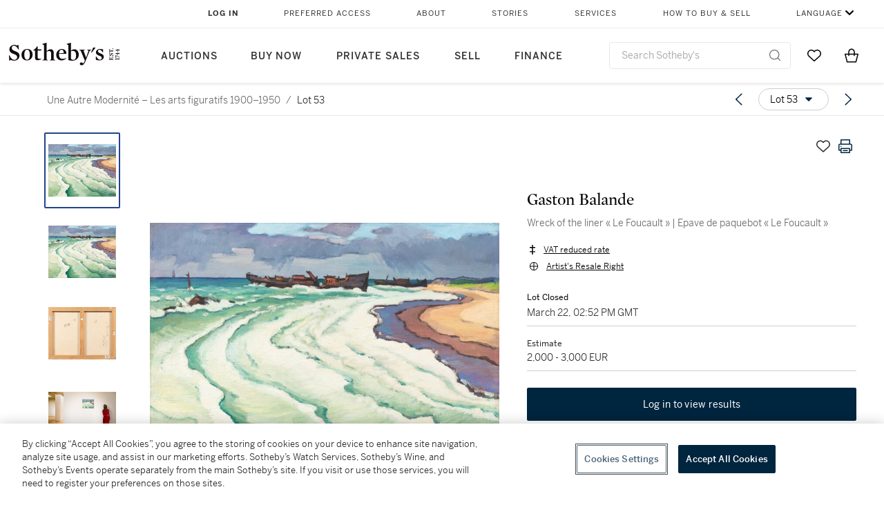

--- FILE ---
content_type: text/html; charset=utf-8
request_url: https://www.sothebys.com/en/buy/auction/2023/une-autre-modernite-les-arts-figuratifs-1900-1950/wreck-of-the-liner-le-foucault-epave-de-paquebot
body_size: 44322
content:
<!DOCTYPE html><html lang="en"><head><meta charSet="utf-8"/><meta name="viewport" content="width=device-width, initial-scale=1, shrink-to-fit=no"/><title>Wreck of the liner « Le Foucault » | Epave de paquebot « Le Foucault » | Une Autre Modernité – Les arts figuratifs 1900–1950 | 2023 | Sotheby&#x27;s</title><link href="https://www.sothebys.com/buy/3014b430-4164-4452-9e2e-d9d2fabdb746/lots/0dd7a13e-9a8e-42c4-81c8-b38aca35fe78" rel="canonical"/><meta content="&lt;p&gt;Gaston Balande&lt;/p&gt;&lt;p&gt;Madrid 1880 - 1971 Paris&lt;/p&gt;&lt;p&gt;&lt;em&gt;Wreck of the liner « Le Foucault »&lt;/em&gt;&lt;/p&gt;&lt;p&gt;&lt;br&gt;&lt;/p&gt;&lt;p&gt;Oil on paper laid down on canvas, unframe" name="description"/><meta content="Wreck of the liner « Le Foucault » | Epave de paquebot « Le Foucault » | Une Autre Modernité – Les arts figuratifs 1900–1950 | 2023 | Sotheby&#x27;s" property="og:title"/><meta content="&lt;p&gt;Gaston Balande&lt;/p&gt;&lt;p&gt;Madrid 1880 - 1971 Paris&lt;/p&gt;&lt;p&gt;&lt;em&gt;Wreck of the liner « Le Foucault »&lt;/em&gt;&lt;/p&gt;&lt;p&gt;&lt;br&gt;&lt;/p&gt;&lt;p&gt;Oil on paper laid down on canvas, unframed&lt;/p&gt;&lt;p&gt;Signed and dated lower right &lt;em&gt;Balande / 49.&lt;/em&gt;; titled on the reverse &lt;em&gt;Le Foucault épave / Ile de Ré&lt;/em&gt;&lt;/p&gt;&lt;p&gt;50 x 65,2 cm; 19¾ by 25⅝ in.&lt;/p&gt;&lt;p&gt;____________________________________________&lt;/p&gt;&lt;p&gt;&lt;br&gt;&lt;/p&gt;&lt;p&gt;Gaston Balande&lt;/p&gt;&lt;p&gt;Madrid 1880 - 1971 Paris&lt;/p&gt;&lt;p&gt;&lt;em&gt;Epave du paquebot « Le Foucault »&lt;/em&gt;&lt;/p&gt;&lt;p&gt;&lt;br&gt;&lt;/p&gt;&lt;p&gt;Huile sur papier marouflé sur toile, sans cadre&lt;/p&gt;&lt;p&gt;Signé et daté en bas à droite &lt;em&gt;Balande / 49. &lt;/em&gt;; titré au dos &lt;em&gt;Le Foucault épave / Ile de Ré&lt;/em&gt;&lt;/p&gt;&lt;p&gt;50 x 65,2 cm ; 19¾ by 25⅝ in.&lt;/p&gt;" property="og:description"/><meta content="https://sothebys-md.brightspotcdn.com/dims4/default/b562cbd/2147483647/strip/true/crop/2000x1546+0+0/resize/1024x792!/quality/90/?url=http%3A%2F%2Fsothebys-brightspot.s3.amazonaws.com%2Fmedia-desk%2Fec%2F6e%2Fd696670a412cbd0f0101cfdc33c9%2Fpf2319-cmfkb-t1-02-cropped.jpg" property="og:image"/><meta content="1024" property="og:image:width"/><meta content="792" property="og:image:height"/><meta content="Wreck of the liner « Le Foucault » | Epave de paquebot « Le Foucault »" property="og:image:alt"/><meta content="Sotheby&#x27;s" property="og:site_name"/><meta content="website:sothebys" property="og:type"/><script type="application/ld+json">{"@context":"https://schema.org","@graph":[{"@type":"WebPage","name":"Wreck of the liner « Le Foucault » | Epave de paquebot « Le Foucault » | Une Autre Modernité – Les arts figuratifs 1900–1950 | 2023 | Sotheby's","url":"https://www.sothebys.com/buy/3014b430-4164-4452-9e2e-d9d2fabdb746/lots/0dd7a13e-9a8e-42c4-81c8-b38aca35fe78","image":["https://sothebys-md.brightspotcdn.com/dims4/default/da471cf/2147483647/strip/true/crop/2000x1546+0+0/resize/385x298!/quality/90/?url=http%3A%2F%2Fsothebys-brightspot.s3.amazonaws.com%2Fmedia-desk%2Fec%2F6e%2Fd696670a412cbd0f0101cfdc33c9%2Fpf2319-cmfkb-t1-02-cropped.jpg","https://sothebys-md.brightspotcdn.com/dims4/default/00157b5/2147483647/strip/true/crop/2000x1541+0+0/resize/385x297!/quality/90/?url=http%3A%2F%2Fsothebys-brightspot.s3.amazonaws.com%2Fmedia-desk%2F33%2F72%2Ff09cebdd467893139802296689d8%2Fpf2319-cmfkb-t1-02.jpg","https://sothebys-md.brightspotcdn.com/dims4/default/f9364af/2147483647/strip/true/crop/2000x1534+0+0/resize/385x295!/quality/90/?url=http%3A%2F%2Fsothebys-brightspot.s3.amazonaws.com%2Fmedia-desk%2F94%2Fc8%2Fca603e804925a7b368f6d4941399%2Fpf2319-cmfkb-t1-03.jpg","https://sothebys-md.brightspotcdn.com/dims4/default/2c50238/2147483647/strip/true/crop/2000x1333+0+0/resize/385x257!/quality/90/?url=http%3A%2F%2Fsothebys-brightspot.s3.amazonaws.com%2Fmedia-desk%2F3e%2Fd7%2F01c3cfc743599350ec028c26fd14%2Fpf2319-cmfkb-t1-02-cropped-rs.jpg"],"breadcrumb":{"@type":"BreadcrumbList","numberOfItems":2,"itemListElement":[{"@type":"ListItem","position":1,"item":{"name":"Une Autre Modernité – Les arts figuratifs 1900–1950","@id":"https://www.sothebys.com/buy/3014b430-4164-4452-9e2e-d9d2fabdb746"}},{"@type":"ListItem","position":2,"item":{"name":"Wreck of the liner « Le Foucault » | Epave de paquebot « Le Foucault »","@id":"https://www.sothebys.com/buy/3014b430-4164-4452-9e2e-d9d2fabdb746/lots/0dd7a13e-9a8e-42c4-81c8-b38aca35fe78"}}]},"mainEntity":{"@type":"WebPageElement","offers":{"@type":"Offer","availability":"https://schema.org/SoldOut","itemOffered":[{"@type":"Product","name":"Wreck of the liner « Le Foucault » | Epave de paquebot « Le Foucault » | Une Autre Modernité – Les arts figuratifs 1900–1950 | 2023 | Sotheby's","url":"https://www.sothebys.com/buy/3014b430-4164-4452-9e2e-d9d2fabdb746/lots/0dd7a13e-9a8e-42c4-81c8-b38aca35fe78","description":"Gaston BalandeMadrid 1880 - 1971 ParisWreck of the liner « Le Foucault »Oil on paper laid down on canvas, unframedSigned and dated lower right Balande / 49.; titled on the reverse Le Foucault épave / Ile de Ré50 x 65,2 cm; 19¾ by 25⅝ in.____________________________________________Gaston BalandeMadrid 1880 - 1971 ParisEpave du paquebot « Le Foucault »Huile sur papier marouflé sur toile, sans cadreSigné et daté en bas à droite Balande / 49. ; titré au dos Le Foucault épave / Ile de Ré50 x 65,2 cm ; 19¾ by 25⅝ in.","productID":"0dd7a13e-9a8e-42c4-81c8-b38aca35fe78","itemCondition":""}],"seller":{"@type":"Organization","name":"Sotheby's"}}}}]}</script><link href="https://sothebys-md.brightspotcdn.com/dims4/default/2c50238/2147483647/strip/true/crop/2000x1333+0+0/resize/385x257!/quality/90/?url=http%3A%2F%2Fsothebys-brightspot.s3.amazonaws.com%2Fmedia-desk%2F3e%2Fd7%2F01c3cfc743599350ec028c26fd14%2Fpf2319-cmfkb-t1-02-cropped-rs.jpg" rel="preload" as="image"/><link href="https://sothebys-md.brightspotcdn.com/dims4/default/f9364af/2147483647/strip/true/crop/2000x1534+0+0/resize/385x295!/quality/90/?url=http%3A%2F%2Fsothebys-brightspot.s3.amazonaws.com%2Fmedia-desk%2F94%2Fc8%2Fca603e804925a7b368f6d4941399%2Fpf2319-cmfkb-t1-03.jpg" rel="preload" as="image"/><link href="https://sothebys-md.brightspotcdn.com/dims4/default/00157b5/2147483647/strip/true/crop/2000x1541+0+0/resize/385x297!/quality/90/?url=http%3A%2F%2Fsothebys-brightspot.s3.amazonaws.com%2Fmedia-desk%2F33%2F72%2Ff09cebdd467893139802296689d8%2Fpf2319-cmfkb-t1-02.jpg" rel="preload" as="image"/><link href="https://sothebys-md.brightspotcdn.com/dims4/default/da471cf/2147483647/strip/true/crop/2000x1546+0+0/resize/385x298!/quality/90/?url=http%3A%2F%2Fsothebys-brightspot.s3.amazonaws.com%2Fmedia-desk%2Fec%2F6e%2Fd696670a412cbd0f0101cfdc33c9%2Fpf2319-cmfkb-t1-02-cropped.jpg" rel="preload" as="image"/><meta name="next-head-count" content="18"/><meta http-equiv="Content-Language" content="en"/><link rel="icon" type="image/png" href="/favicon-16x16.png"/><link rel="icon" type="image/png" href="/favicon-32x32.png"/><link rel="stylesheet" data-href="https://use.typekit.net/dfs5lfh.css"/><style>@-webkit-keyframes animation-1m36nf7{100%{-webkit-transform:translateX(-5vw);-moz-transform:translateX(-5vw);-ms-transform:translateX(-5vw);transform:translateX(-5vw);}}@keyframes animation-1m36nf7{100%{-webkit-transform:translateX(-5vw);-moz-transform:translateX(-5vw);-ms-transform:translateX(-5vw);transform:translateX(-5vw);}}@-webkit-keyframes animation-ft1o10{0%{-webkit-transform:translateX(-40vw);-moz-transform:translateX(-40vw);-ms-transform:translateX(-40vw);transform:translateX(-40vw);}70%{-webkit-transform:translateX(0vw);-moz-transform:translateX(0vw);-ms-transform:translateX(0vw);transform:translateX(0vw);}98%{-webkit-transform:translateY(-2px);-moz-transform:translateY(-2px);-ms-transform:translateY(-2px);transform:translateY(-2px);}99%{-webkit-transform:translateX(-100vw);-moz-transform:translateX(-100vw);-ms-transform:translateX(-100vw);transform:translateX(-100vw);}100%{-webkit-transform:translateY(0px);-moz-transform:translateY(0px);-ms-transform:translateY(0px);transform:translateY(0px);}}@keyframes animation-ft1o10{0%{-webkit-transform:translateX(-40vw);-moz-transform:translateX(-40vw);-ms-transform:translateX(-40vw);transform:translateX(-40vw);}70%{-webkit-transform:translateX(0vw);-moz-transform:translateX(0vw);-ms-transform:translateX(0vw);transform:translateX(0vw);}98%{-webkit-transform:translateY(-2px);-moz-transform:translateY(-2px);-ms-transform:translateY(-2px);transform:translateY(-2px);}99%{-webkit-transform:translateX(-100vw);-moz-transform:translateX(-100vw);-ms-transform:translateX(-100vw);transform:translateX(-100vw);}100%{-webkit-transform:translateY(0px);-moz-transform:translateY(0px);-ms-transform:translateY(0px);transform:translateY(0px);}}.css-3j849e{position:fixed;top:0px;left:0px;z-index:9998;height:2px;width:100vw;-webkit-transform:translateX(-100vw);-moz-transform:translateX(-100vw);-ms-transform:translateX(-100vw);transform:translateX(-100vw);background-color:#748794;}@-webkit-keyframes animation-1f2tzwt{0%{-webkit-background-position:-800px,0px;background-position:-800px,0px;}100%{-webkit-background-position:800px,0px;background-position:800px,0px;}}@keyframes animation-1f2tzwt{0%{-webkit-background-position:-800px,0px;background-position:-800px,0px;}100%{-webkit-background-position:800px,0px;background-position:800px,0px;}}@-webkit-keyframes animation-gze9rp{0%{-webkit-clip-path:inset(0 0 0 0);clip-path:inset(0 0 0 0);}100%{-webkit-clip-path:inset(0 0 0 100%);clip-path:inset(0 0 0 100%);}}@keyframes animation-gze9rp{0%{-webkit-clip-path:inset(0 0 0 0);clip-path:inset(0 0 0 0);}100%{-webkit-clip-path:inset(0 0 0 100%);clip-path:inset(0 0 0 100%);}}@-webkit-keyframes animation-k19k7a{0%{-webkit-clip-path:inset(0 100% 0 0);clip-path:inset(0 100% 0 0);}100%{-webkit-clip-path:inset(0 0 0 0);clip-path:inset(0 0 0 0);}}@keyframes animation-k19k7a{0%{-webkit-clip-path:inset(0 100% 0 0);clip-path:inset(0 100% 0 0);}100%{-webkit-clip-path:inset(0 0 0 0);clip-path:inset(0 0 0 0);}}.css-k008qs{display:-webkit-box;display:-webkit-flex;display:-ms-flexbox;display:flex;}.css-1yuhvjn{margin-top:16px;}.css-d31hgs{width:70%;padding:6px;display:-webkit-box;display:-webkit-flex;display:-ms-flexbox;display:flex;-webkit-user-select:none;-moz-user-select:none;-ms-user-select:none;user-select:none;-webkit-align-items:center;-webkit-box-align:center;-ms-flex-align:center;align-items:center;}@media (max-width: 767px){.css-d31hgs{width:90%;}}@media print{.css-d31hgs{display:none;}}@-webkit-keyframes animation-rcer73{0%{-webkit-transform:translateY(-100%);-moz-transform:translateY(-100%);-ms-transform:translateY(-100%);transform:translateY(-100%);}100%{-webkit-transform:translateY(0%);-moz-transform:translateY(0%);-ms-transform:translateY(0%);transform:translateY(0%);}}@keyframes animation-rcer73{0%{-webkit-transform:translateY(-100%);-moz-transform:translateY(-100%);-ms-transform:translateY(-100%);transform:translateY(-100%);}100%{-webkit-transform:translateY(0%);-moz-transform:translateY(0%);-ms-transform:translateY(0%);transform:translateY(0%);}}@-webkit-keyframes animation-1oihdh6{0%{-webkit-transform:translateY(0%);-moz-transform:translateY(0%);-ms-transform:translateY(0%);transform:translateY(0%);}100%{-webkit-transform:translateY(-100%);-moz-transform:translateY(-100%);-ms-transform:translateY(-100%);transform:translateY(-100%);}}@keyframes animation-1oihdh6{0%{-webkit-transform:translateY(0%);-moz-transform:translateY(0%);-ms-transform:translateY(0%);transform:translateY(0%);}100%{-webkit-transform:translateY(-100%);-moz-transform:translateY(-100%);-ms-transform:translateY(-100%);transform:translateY(-100%);}}h1,h2,h3,h4,h5,h6,p,a,li,button,th,td{color:#333333;}body{font-family:benton-sans,sans-serif;}.css-ycy229{position:fixed;top:0px;left:0px;right:0px;z-index:3000;}.css-6we575{width:100%;max-width:1920px;margin:auto;height:100%;display:grid;grid-template-columns:minmax(420px,auto) 533px;grid-column-gap:24px;grid-template-rows:48px minmax(750px,70vh) auto auto auto;grid-template-areas:'NavHeader NavHeader' 'Carousel PlaceBid' 'LotInfo PlaceBid' 'CatalogueNote CatalogueNote' 'RecommendedItems RecommendedItems';-webkit-align-items:start;-webkit-box-align:start;-ms-flex-align:start;align-items:start;}@media (max-width:980px){.css-6we575{grid-template-columns:minmax(0px,auto);grid-column-gap:0px;grid-template-rows:50px 56px auto auto auto auto auto;grid-template-areas:'NavHeader' 'Header' 'Carousel' 'PlaceBid' 'LotInfo' 'CatalogueNote' 'RecommendedItems';}}.css-1ljlvai{grid-area:NavHeader;height:100%;padding:8px 32px 8px 62px;border-bottom:1px solid #e7e7e7;}@media (max-width:980px){.css-1ljlvai{display:none;}}.css-1762j8h{display:none;-webkit-align-items:center;-webkit-box-align:center;-ms-flex-align:center;align-items:center;height:100%;padding-left:16px;}@media (max-width:980px){.css-1762j8h{grid-area:NavHeader;display:-webkit-box;display:-webkit-flex;display:-ms-flexbox;display:flex;}}.css-uxiebx{display:none;}@media (max-width:980px){.css-uxiebx{grid-area:Header;display:-webkit-box;display:-webkit-unset;display:-ms-unsetbox;display:unset;}}.css-svczye{margin:8px 12px;display:-webkit-box;display:-webkit-flex;display:-ms-flexbox;display:flex;-webkit-box-pack:justify;-webkit-justify-content:space-between;justify-content:space-between;}.css-1f6qhvw{grid-area:Carousel;height:100%;}.css-wtqily{grid-area:PlaceBid;height:100%;z-index:2;}.css-ma42pn{grid-area:LotInfo;word-break:break-word;margin:24px 0 16px 64px;}@media (min-width:980px){.css-ma42pn{border-top:1px solid #cecece;}}@media (max-width:980px){.css-ma42pn{margin:24px 16px;}}.css-1poeprp{grid-area:CatalogueNote;}.css-1l1jptx{grid-area:RecommendedItems;padding-left:16px;}.css-w6hyqn{display:none;overflow:hidden;z-index:99;width:100%;max-height:100px;position:fixed;left:0px;top:0px;opacity:1;padding:0px 24px;background-color:#ffffff;box-shadow:0 2px 4px 0 rgba(0, 0, 0, 0.1);}@media (max-width:1024px){.css-w6hyqn{padding:0px;}}.css-1l5xqdr{display:-webkit-box;display:-webkit-flex;display:-ms-flexbox;display:flex;-webkit-align-items:center;-webkit-box-align:center;-ms-flex-align:center;align-items:center;-webkit-box-pack:justify;-webkit-justify-content:space-between;justify-content:space-between;padding:16px 18px 10px;}@media (max-width:768px){.css-1l5xqdr{padding:16px 8px 10px;}}.css-1mervjy{display:-webkit-box;display:-webkit-flex;display:-ms-flexbox;display:flex;-webkit-align-items:center;-webkit-box-align:center;-ms-flex-align:center;align-items:center;overflow:hidden;}.css-7b7xv0{width:64px;min-width:64px;height:64px;overflow:hidden;}.css-egew9l{display:-webkit-box;display:-webkit-flex;display:-ms-flexbox;display:flex;-webkit-flex-direction:column;-ms-flex-direction:column;flex-direction:column;padding-left:24px;overflow:hidden;}@media (max-width:768px){.css-egew9l{display:none;}}.css-iqyuzw{display:-webkit-box;display:-webkit-flex;display:-ms-flexbox;display:flex;margin-left:16px;}.css-68zbsl{width:auto;}.css-1qh7smx{text-align:center;object-fit:contain;width:100%;height:100%;max-height:380px;max-width:300px;}.css-1on497r{overflow:hidden;overflow-wrap:break-word;word-break:break-word;-webkit-line-clamp:calc(1);display:-webkit-box;-webkit-box-orient:vertical;}.css-2v1h2i{display:-webkit-box;display:-webkit-flex;display:-ms-flexbox;display:flex;-webkit-box-pack:justify;-webkit-justify-content:space-between;justify-content:space-between;}@media (max-width:980px){.css-2v1h2i{display:none;}}.css-589stn{display:none;}@media (max-width:980px){.css-589stn{display:-webkit-box;display:-webkit-unset;display:-ms-unsetbox;display:unset;}}.css-ytumd6{-webkit-text-decoration:none;text-decoration:none;}.css-utab25{color:#6b6b6b;}.css-utab25:focus{outline:2px none #317aad;outline-offset:4px;outline-style:auto;}.css-18nuwk1{overflow:hidden;text-overflow:ellipsis;white-space:nowrap;color:#6b6b6b;}.css-18nuwk1:focus{outline:2px none #317aad;outline-offset:4px;outline-style:auto;}.css-18nuwk1:hover{cursor:pointer;}.css-18nuwk1 >*{-webkit-text-decoration:none;text-decoration:none;}.css-z3c84d{color:#6b6b6b;margin-left:8px;margin-right:8px;}.css-2svovr{overflow:hidden;text-overflow:ellipsis;white-space:nowrap;min-width:64px;color:#292929;}.css-2svovr:focus{outline:2px none #317aad;outline-offset:4px;outline-style:auto;}.css-uvab46{border-width:0px;width:40px;min-width:40px;height:32px;}.css-apepos{margin:0 8px;}.css-k1oqwg #LotNavigationDropdown_actions{overflow:auto;border:1px solid #e7e7e7;border-radius:4px;max-height:416px;margin-top:4px;max-width:90vw;min-width:483px;}@media (max-width: 767px){.css-k1oqwg #LotNavigationDropdown_actions{margin-left:-48px;max-width:94vw;min-width:0px;}}.css-k1oqwg #LotNavigationDropdown_button{width:100%;padding-left:16px;padding-right:16px;border-radius:20px;height:32px;}.css-u4p24i{display:-webkit-box;display:-webkit-flex;display:-ms-flexbox;display:flex;-webkit-flex-direction:row;-ms-flex-direction:row;flex-direction:row;-webkit-align-items:center;-webkit-box-align:center;-ms-flex-align:center;align-items:center;}.css-aswqrt{margin-left:auto;margin-right:auto;color:#000000;}.css-15fzge{margin-left:4px;}.css-w9b8lb{display:-webkit-box;display:-webkit-flex;display:-ms-flexbox;display:flex;-webkit-align-items:center;-webkit-box-align:center;-ms-flex-align:center;align-items:center;-webkit-box-pack:end;-ms-flex-pack:end;-webkit-justify-content:flex-end;justify-content:flex-end;grid-gap:8px;}@media (max-width: 767px){.css-w9b8lb{display:none;}}.css-1wucctp{display:-webkit-box;display:-webkit-flex;display:-ms-flexbox;display:flex;-webkit-align-items:center;-webkit-box-align:center;-ms-flex-align:center;align-items:center;-webkit-box-pack:end;-ms-flex-pack:end;-webkit-justify-content:flex-end;justify-content:flex-end;grid-gap:8px;}@media (min-width:768px){.css-1wucctp{display:none;}}.css-1cducoa{color:#00253e;}.css-rnm3nx{position:absolute;-webkit-transition:500ms ease 0ms opacity;transition:500ms ease 0ms opacity;opacity:1;color:#292929;}.css-18dmsqr{position:absolute;-webkit-transition:500ms ease 0ms opacity;transition:500ms ease 0ms opacity;opacity:0;color:#dd2415;}.css-1kw4td7{color:#292929;-webkit-transform:rotate(90deg);-moz-transform:rotate(90deg);-ms-transform:rotate(90deg);transform:rotate(90deg);}.css-4zoi2w{display:-webkit-box;display:-webkit-flex;display:-ms-flexbox;display:flex;-webkit-box-pack:center;-ms-flex-pack:center;-webkit-justify-content:center;justify-content:center;height:100%;padding:24px 0 33px 0;}@media (max-width:1225px){.css-4zoi2w{display:none;}}.css-dllwl0{object-fit:contain;margin-left:auto;margin-right:auto;max-width:100%;-webkit-transition:100ms cubic-bezier(0.5, 0, 1, 1) 0ms opacity;transition:100ms cubic-bezier(0.5, 0, 1, 1) 0ms opacity;max-height:100%;opacity:100;margin:auto;}@media (max-width:980px){.css-dllwl0{max-height:420px;margin:auto;}}.css-1o8pv66{padding:28px 40px 0 16px;height:100%;}@media (max-width:980px){.css-1o8pv66{padding:0;}}.css-hob81v{top:21px;width:100%;overflow:visible;display:-webkit-box;display:-webkit-flex;display:-ms-flexbox;display:flex;-webkit-flex-direction:column;-ms-flex-direction:column;flex-direction:column;position:static;-webkit-transition:500ms ease 0ms all;transition:500ms ease 0ms all;position:-webkit-sticky;position:sticky;}@media (max-width:980px){.css-hob81v{padding:0 16px 16px 16px;height:auto;min-height:0;}}.css-1sdfita{padding:24px 0;margin:auto 0;-webkit-transition:500ms ease 0ms all;transition:500ms ease 0ms all;}@media (max-width:980px){.css-1sdfita{border-top:1px solid #e7e7e7;padding:8px 0;margin:24px 0 24px 0;}}.css-1eeqv7n{width:100%;border-bottom:0px solid #e7e7e7;padding-bottom:8px;}.css-14ifmlq{margin-bottom:24px;}@media (max-width:980px){.css-14ifmlq{display:none;}}.css-542wex{word-break:break-word;}.css-8atqhb{width:100%;}.css-19idom{margin-bottom:8px;}.css-164r41r{margin-top:8px;}.css-1gsrsjw{z-index:2;display:-webkit-box;display:-webkit-flex;display:-ms-flexbox;display:flex;-webkit-flex-direction:column;-ms-flex-direction:column;flex-direction:column;-webkit-box-pack:center;-ms-flex-pack:center;-webkit-justify-content:center;justify-content:center;min-width:100%;opacity:1;-webkit-animation-duration:500ms;animation-duration:500ms;-webkit-animation-fill-mode:forwards;animation-fill-mode:forwards;-webkit-animation-timing-function:ease-in;animation-timing-function:ease-in;-webkit-animation-direction:normal;animation-direction:normal;}.css-1wrfq4b{display:-webkit-box;display:-webkit-flex;display:-ms-flexbox;display:flex;-webkit-flex-direction:column;-ms-flex-direction:column;flex-direction:column;position:relative;height:100%;-webkit-box-pack:justify;-webkit-justify-content:space-between;justify-content:space-between;}.css-5cm1aq{color:#000000;}.css-13x2r2t{margin-top:2px;color:#333333;}.css-7xm451{width:100%;display:-webkit-box;display:-webkit-flex;display:-ms-flexbox;display:flex;-webkit-box-pack:start;-ms-flex-pack:start;-webkit-justify-content:flex-start;justify-content:flex-start;background-color:#cecece;height:1px;margin-top:8px;}.css-yhri78{background-color:#dd2415;width:calc(100% - 100%);}.css-10118l7{color:#292929;}.css-137o4wl{font-weight:400!important;color:#292929;}.css-samn2{margin-top:8px;margin-bottom:16px;background-color:#cecece;height:1px;width:100%;}.css-2vp4xc{display:-webkit-box;display:-webkit-flex;display:-ms-flexbox;display:flex;-webkit-box-pack:justify;-webkit-justify-content:space-between;justify-content:space-between;-webkit-box-flex-wrap:wrap;-webkit-flex-wrap:wrap;-ms-flex-wrap:wrap;flex-wrap:wrap;-webkit-align-items:center;-webkit-box-align:center;-ms-flex-align:center;align-items:center;margin:40px 0;}@media (max-width:980px){.css-2vp4xc{margin-top:0px;}}@media (max-width: 767px){.css-2vp4xc{margin-bottom:16px;}}.css-b1yv46{font-size:24px!important;font-weight:700!important;color:#000000;display:-webkit-box;display:-webkit-flex;display:-ms-flexbox;display:flex;-webkit-box-flex:1;-webkit-flex-grow:1;-ms-flex-positive:1;flex-grow:1;white-space:nowrap;}.css-1ryhgg2{display:-webkit-box;display:-webkit-flex;display:-ms-flexbox;display:flex;-webkit-align-items:center;-webkit-box-align:center;-ms-flex-align:center;align-items:center;-webkit-box-flex-wrap:wrap;-webkit-flex-wrap:wrap;-ms-flex-wrap:wrap;flex-wrap:wrap;-webkit-box-pack:end;-ms-flex-pack:end;-webkit-justify-content:flex-end;justify-content:flex-end;}@media (max-width: 767px){.css-1ryhgg2{display:none;}}.css-i41z8b{display:none;}@media (max-width: 767px){.css-i41z8b{display:-webkit-box;display:-webkit-flex;display:-ms-flexbox;display:flex;padding-bottom:16px;-webkit-align-items:center;-webkit-box-align:center;-ms-flex-align:center;align-items:center;-webkit-box-flex-wrap:wrap;-webkit-flex-wrap:wrap;-ms-flex-wrap:wrap;flex-wrap:wrap;}}.css-1aw519d{font-size:16px;line-height:24px;font-family:benton-sans,sans-serif;color:#000000;}.css-1aw519d a{font-weight:400;-webkit-text-decoration:none;text-decoration:none;color:#333333;}.css-1aw519d a:visited{color:#333333;}.css-1aw519d a:hover{border-bottom:1px solid #333333;}.css-1aw519d strong{font-weight:600;}.css-1aw519d em{font-style:italic;}.css-1aw519d u{-webkit-text-decoration:underline;text-decoration:underline;}.css-1aw519d sub{vertical-align:sub;font-size:75%;}.css-1aw519d sup{vertical-align:super;font-size:75%;}.css-1aw519d ul{list-style:disc inside none;}.css-1aw519d ol{list-style:decimal inside none;}.css-r6e2mi{font-weight:600!important;text-transform:capitalize;margin-top:16px;margin-bottom:8px;}.css-o5hob9{display:-webkit-box;display:-webkit-flex;display:-ms-flexbox;display:flex;-webkit-box-pack:justify;-webkit-justify-content:space-between;justify-content:space-between;-webkit-align-items:center;-webkit-box-align:center;-ms-flex-align:center;align-items:center;width:100%;background:transparent;border:0 none transparent;padding:0;}.css-o5hob9:focus{outline:2px none #317aad;outline-offset:1px;outline-style:auto;overflow:hidden;}.css-o5hob9:hover{cursor:pointer;}.css-12efcmn{position:absolute;}.css-dm37tw{-webkit-transition:500ms ease 0ms -webkit-transform;transition:500ms ease 0ms transform;-webkit-transform:rotate(90deg);-moz-transform:rotate(90deg);-ms-transform:rotate(90deg);transform:rotate(90deg);}.css-1fes8lf{font-size:16px;line-height:24px;font-family:benton-sans,sans-serif;color:#000000;margin-top:16px;}.css-1fes8lf a{font-weight:400;-webkit-text-decoration:none;text-decoration:none;color:#333333;}.css-1fes8lf a:visited{color:#333333;}.css-1fes8lf a:hover{border-bottom:1px solid #333333;}.css-1fes8lf strong{font-weight:600;}.css-1fes8lf em{font-style:italic;}.css-1fes8lf u{-webkit-text-decoration:underline;text-decoration:underline;}.css-1fes8lf sub{vertical-align:sub;font-size:75%;}.css-1fes8lf sup{vertical-align:super;font-size:75%;}.css-1fes8lf ul{list-style:disc inside none;}.css-1fes8lf ol{list-style:decimal inside none;}.css-1m2it9n{max-width:100%;position:relative;left:50%;right:50%;margin-left:-50%;margin-right:-50%;}.css-v2m3wd{overflow:hidden;margin-top:64px;}.css-9ol6ok{font-size:24px!important;color:#000000;margin-left:40px;}@media (max-width:980px){.css-9ol6ok{margin-left:16px;}}.css-o6lkto{position:relative;margin-top:48px;}@media (min-width:980px){.css-o6lkto{overflow-x:hidden;}}.css-o6lkto .swiper-slide{width:340px;}@media (max-width: 767px){.css-o6lkto .swiper-slide{width:164px;}}.css-10jr14j:hover{cursor:pointer;}.css-bxikt0{display:-webkit-box;display:-webkit-flex;display:-ms-flexbox;display:flex;-webkit-align-items:center;-webkit-box-align:center;-ms-flex-align:center;align-items:center;-webkit-box-pack:center;-ms-flex-pack:center;-webkit-justify-content:center;justify-content:center;width:340px;height:340px;}@media (max-width: 767px){.css-bxikt0{max-width:164px;max-height:164px;}}.css-1o6izjr{max-height:340px;object-fit:contain;}@media (max-width: 767px){.css-1o6izjr{max-height:164px;}}.css-jv7igb{color:#292929;margin-top:16px;margin-bottom:8px;white-space:nowrap;overflow:hidden;text-overflow:ellipsis;}@media (max-width: 767px){.css-jv7igb{font-size:16px!important;line-height:20px!important;margin-top:12px;margin-bottom:4px;}}.css-1gs9ih9{color:#292929;margin-top:0px;margin-bottom:16px;-webkit-line-clamp:calc(3);display:-webkit-box;-webkit-box-orient:vertical;overflow:hidden;text-overflow:ellipsis;}@media (max-width: 767px){.css-1gs9ih9{font-size:12px!important;line-height:16px!important;margin-bottom:12px;}}.css-gc3lkg{color:#292929;display:block;margin-top:0px;margin-bottom:16px;}@media (max-width: 767px){.css-gc3lkg{font-size:12px!important;line-height:16px!important;margin-bottom:12px;}}.css-1ixdl6p{position:absolute;width:40px;height:40px;cursor:pointer;background-color:#fff5;-webkit-transition:300ms ease 0ms background-color;transition:300ms ease 0ms background-color;border-radius:50%;display:-webkit-box;display:-webkit-flex;display:-ms-flexbox;display:flex;-webkit-box-pack:center;-ms-flex-pack:center;-webkit-justify-content:center;justify-content:center;-webkit-align-items:center;-webkit-box-align:center;-ms-flex-align:center;align-items:center;background-image:none;margin:0;top:50%;-webkit-transform:translateY(-50%) rotateZ(0deg);-moz-transform:translateY(-50%) rotateZ(0deg);-ms-transform:translateY(-50%) rotateZ(0deg);transform:translateY(-50%) rotateZ(0deg);}.css-1ixdl6p:hover{background-color:#ffffff;}.css-1btqw6w{height:32px;-webkit-transform:translateX(-2px);-moz-transform:translateX(-2px);-ms-transform:translateX(-2px);transform:translateX(-2px);}.css-1wew87z{position:absolute;width:40px;height:40px;cursor:pointer;background-color:#fff5;-webkit-transition:300ms ease 0ms background-color;transition:300ms ease 0ms background-color;border-radius:50%;display:-webkit-box;display:-webkit-flex;display:-ms-flexbox;display:flex;-webkit-box-pack:center;-ms-flex-pack:center;-webkit-justify-content:center;justify-content:center;-webkit-align-items:center;-webkit-box-align:center;-ms-flex-align:center;align-items:center;background-image:none;margin:0;top:50%;-webkit-transform:translateY(-50%) rotateZ(180deg);-moz-transform:translateY(-50%) rotateZ(180deg);-ms-transform:translateY(-50%) rotateZ(180deg);transform:translateY(-50%) rotateZ(180deg);}.css-1wew87z:hover{background-color:#ffffff;}.css-1h2ruwl{white-space:nowrap;overflow:hidden;text-overflow:ellipsis;}.css-hbvj58{overflow:hidden;display:-webkit-box;-webkit-box-orient:vertical;-webkit-line-clamp:10;color:#000000;margin-bottom:8px;}@media (max-width: 767px){.css-hbvj58{-webkit-line-clamp:16;}}.css-1pk37rw{overflow:hidden;display:-webkit-box;-webkit-box-orient:vertical;-webkit-line-clamp:10;color:#000000;color:#6b6b6b;}@media (max-width: 767px){.css-1pk37rw{-webkit-line-clamp:16;}}.css-qih3n9{-webkit-transition:500ms ease 0ms -webkit-transform;transition:500ms ease 0ms transform;-webkit-transform:rotate(0deg);-moz-transform:rotate(0deg);-ms-transform:rotate(0deg);transform:rotate(0deg);}@-webkit-keyframes animation-ebjc1k{0%{opacity:0;}70%{opacity:0.7;}100%{opacity:1;}}@keyframes animation-ebjc1k{0%{opacity:0;}70%{opacity:0.7;}100%{opacity:1;}}@-webkit-keyframes animation-1iqg48{0%{-webkit-transform:translateX(-100%);-moz-transform:translateX(-100%);-ms-transform:translateX(-100%);transform:translateX(-100%);}100%{-webkit-transform:translateX(0%);-moz-transform:translateX(0%);-ms-transform:translateX(0%);transform:translateX(0%);}}@keyframes animation-1iqg48{0%{-webkit-transform:translateX(-100%);-moz-transform:translateX(-100%);-ms-transform:translateX(-100%);transform:translateX(-100%);}100%{-webkit-transform:translateX(0%);-moz-transform:translateX(0%);-ms-transform:translateX(0%);transform:translateX(0%);}}@-webkit-keyframes animation-ptkdgw{0%{-webkit-transform:translateX(0%);-moz-transform:translateX(0%);-ms-transform:translateX(0%);transform:translateX(0%);}100%{-webkit-transform:translateX(-100%);-moz-transform:translateX(-100%);-ms-transform:translateX(-100%);transform:translateX(-100%);}}@keyframes animation-ptkdgw{0%{-webkit-transform:translateX(0%);-moz-transform:translateX(0%);-ms-transform:translateX(0%);transform:translateX(0%);}100%{-webkit-transform:translateX(-100%);-moz-transform:translateX(-100%);-ms-transform:translateX(-100%);transform:translateX(-100%);}}@-webkit-keyframes animation-jhn00i{0%{opacity:0.2;-webkit-transform:scale(0.66, 0.66);-moz-transform:scale(0.66, 0.66);-ms-transform:scale(0.66, 0.66);transform:scale(0.66, 0.66);}25%{opacity:1;-webkit-transform:scale(1, 1);-moz-transform:scale(1, 1);-ms-transform:scale(1, 1);transform:scale(1, 1);}50%{opacity:1;-webkit-transform:scale(1, 1);-moz-transform:scale(1, 1);-ms-transform:scale(1, 1);transform:scale(1, 1);}75%{opacity:0.2;-webkit-transform:scale(0.66, 0.66);-moz-transform:scale(0.66, 0.66);-ms-transform:scale(0.66, 0.66);transform:scale(0.66, 0.66);}100%{opacity:0.2;-webkit-transform:scale(0.66, 0.66);-moz-transform:scale(0.66, 0.66);-ms-transform:scale(0.66, 0.66);transform:scale(0.66, 0.66);}}@keyframes animation-jhn00i{0%{opacity:0.2;-webkit-transform:scale(0.66, 0.66);-moz-transform:scale(0.66, 0.66);-ms-transform:scale(0.66, 0.66);transform:scale(0.66, 0.66);}25%{opacity:1;-webkit-transform:scale(1, 1);-moz-transform:scale(1, 1);-ms-transform:scale(1, 1);transform:scale(1, 1);}50%{opacity:1;-webkit-transform:scale(1, 1);-moz-transform:scale(1, 1);-ms-transform:scale(1, 1);transform:scale(1, 1);}75%{opacity:0.2;-webkit-transform:scale(0.66, 0.66);-moz-transform:scale(0.66, 0.66);-ms-transform:scale(0.66, 0.66);transform:scale(0.66, 0.66);}100%{opacity:0.2;-webkit-transform:scale(0.66, 0.66);-moz-transform:scale(0.66, 0.66);-ms-transform:scale(0.66, 0.66);transform:scale(0.66, 0.66);}}@-webkit-keyframes animation-vh3mck{0%{-webkit-transform:translateY(7vh);-moz-transform:translateY(7vh);-ms-transform:translateY(7vh);transform:translateY(7vh);}100%{-webkit-transform:translateY(0vh);-moz-transform:translateY(0vh);-ms-transform:translateY(0vh);transform:translateY(0vh);}}@keyframes animation-vh3mck{0%{-webkit-transform:translateY(7vh);-moz-transform:translateY(7vh);-ms-transform:translateY(7vh);transform:translateY(7vh);}100%{-webkit-transform:translateY(0vh);-moz-transform:translateY(0vh);-ms-transform:translateY(0vh);transform:translateY(0vh);}}@-webkit-keyframes animation-5559a5{0%{-webkit-transform:translateY(7vh);-moz-transform:translateY(7vh);-ms-transform:translateY(7vh);transform:translateY(7vh);}100%{-webkit-transform:translateY(20vh);-moz-transform:translateY(20vh);-ms-transform:translateY(20vh);transform:translateY(20vh);}}@keyframes animation-5559a5{0%{-webkit-transform:translateY(7vh);-moz-transform:translateY(7vh);-ms-transform:translateY(7vh);transform:translateY(7vh);}100%{-webkit-transform:translateY(20vh);-moz-transform:translateY(20vh);-ms-transform:translateY(20vh);transform:translateY(20vh);}}.css-1h7anqn{display:-webkit-box;display:-webkit-flex;display:-ms-flexbox;display:flex;-webkit-flex-direction:column;-ms-flex-direction:column;flex-direction:column;-webkit-box-flex-wrap:wrap;-webkit-flex-wrap:wrap;-ms-flex-wrap:wrap;flex-wrap:wrap;}.css-11b7kil{margin-left:8px;font-size:12px;line-height:18px;color:#23448d;color:#000000;}.css-11b7kil:focus{outline:2px none #317aad;outline-offset:4px;outline-style:auto;}</style><script src="https://sli.prod.sothelabs.com/sli-latest.js"></script><script>
                window.SLI = new Sli("bidclient", "prod");
                if (window.SLI && window.SLI.startTimer) {
                  window.SLI.startTimer("load_ldp")
                };
              </script><script>window.TIER = "production"</script><script>window.BRIGHTSPOT_IMAGE_PREFIX = "https://dam.sothebys.com/dam/image/"</script><script>window.VIKING_SUBSCRIPTIONS_URL = "wss://subscriptions.prod.sothelabs.com"</script><script>window.VIKING_SUBSCRIPTIONS_URL_V2 = "wss://clientapi-ws.prod.sothelabs.com/graphql"</script><script>window.CLIENTAPI_GRAPHQL_BROWSER_URL = "https://clientapi.prod.sothelabs.com/graphql"</script><script>window.VIKING_TRANSACTIONL_URL = "https://www.sothebys.com/buy/register"</script><script>window.MY_ACCOUNT_URL = "https://www.sothebys.com/my-account"</script><script>window.ALGOLIA_APP_ID = "KAR1UEUPJD"</script><script>window.ALGOLIA_INDEX_NAME = "prod_lots"</script><script>window.AUTH0_TENANT = "undefined"</script><script>window.AUTH0_CLIENT_ID = "LvmVnUg1l5tD5x40KydzKJAOBTXjESPn"</script><script>window.AUTH0_AUDIENCE = "https://customer.api.sothebys.com"</script><script>window.AUTH0_DOMAIN = "undefined"</script><script>window.AUTH0_CUSTOM_DOMAIN = "accounts.sothebys.com"</script><script>window.AUTH0_TOKEN_NAMESPACE = "undefined"</script><script>window.AUTH0_REDIRECT_URL_PATH = "/buy"</script><script>window.AEM_LOGIN_URL = "https://www.sothebys.com/api/auth0login?forceLogin=Y&resource="</script><script>window.NODE_ENV = "production"</script><script>window.BSP_AUCTION_RICH_CONTENT_URL = "https://www.sothebys.com/catalogue/"</script><script>window.BSP_LOT_IFRAME_URL = "https://www.sothebys.com/bsp-api/lot/details?itemId="</script><script>window.AUCTION_ROOM_URL = "https://www.sothebys.com"</script><script>window.BRIGHTCOVE_TOKEN = "undefined"</script><script>window.SENTRY_DSN = "https://fdb3c271a2b483632c2542eb170b5ea9@o142289.ingest.sentry.io/4505873427857408"</script><script>window.ONETRUST_KEY = "7754d653-fe9e-40b1-b526-f0bb1a6ea107"</script><script>window.URL_STB_GLOBAL = "https://www.sothebys.com/etc/designs/shared/js/stb-global.js"</script><script src="https://cdn-ukwest.onetrust.com/scripttemplates/otSDKStub.js" data-domain-script="7754d653-fe9e-40b1-b526-f0bb1a6ea107"></script><script src="https://www.sothebys.com/etc/designs/shared/js/stb-global.js"></script><script>
                !(function () {
                  // If the real analytics.js is already on the page return.

                  // If the snippet was invoked already show an error.

                  // Invoked flag, to make sure the snippet
                  // is never invoked twice.

                  // A list of the methods in Analytics.js to stub.

                  // Define a factory to create stubs. These are placeholders
                  // for methods in Analytics.js so that you never have to wait
                  // for it to load to actually record data. The method is
                  // stored as the first argument, so we can replay the data.

                  // For each of our methods, generate a queueing stub.

                  // Define a method to load Analytics.js from our CDN,
                  // and that will be sure to only ever load it once.

                  // Create an async script element based on your key.

                  //cdn.segment.com/analytics.js/v1/'

                  // Insert our script next to the first script element.

                  // Add a version to keep track of what's in the wild.

                  // Load Analytics.js with your key, which will automatically
                  // load the tools you've enabled for your account. Boosh!
                  // analytics.load("YOUR_WRITE_KEY", options);

                  // Create a queue, but don't obliterate an existing one!
                  var analytics = window.analytics = window.analytics || [];

                  // If the real analytics.js is already on the page return.
                  if (analytics.initialize) return;

                  // If the snippet was invoked already show an error.
                  if (analytics.invoked) {
                    if (window.console && console.error) {
                      console.error('Segment snippet included twice.');
                    }
                    return;
                  }

                  // Invoked flag, to make sure the snippet
                  // is never invoked twice.
                  analytics.invoked = true;

                  // A list of the methods in Analytics.js to stub.
                  analytics.methods = [
                    'trackSubmit',
                    'trackClick',
                    'trackLink',
                    'trackForm',
                    'pageview',
                    'identify',
                    'reset',
                    'group',
                    'track',
                    'ready',
                    'alias',
                    'debug',
                    'page',
                    'once',
                    'off',
                    'on',
                    'addSourceMiddleware'
                  ];

                  // Define a factory to create stubs. These are placeholders
                  // for methods in Analytics.js so that you never have to wait
                  // for it to load to actually record data. The `method` is
                  // stored as the first argument, so we can replay the data.
                  analytics.factory = function(method){
                    return function(){
                      var args = Array.prototype.slice.call(arguments);
                      args.unshift(method);
                      analytics.push(args);
                      return analytics;
                    };
                  };

                  // For each of our methods, generate a queueing stub.
                  for (var i = 0; i < analytics.methods.length; i++) {
                    var key = analytics.methods[i];
                    analytics[key] = analytics.factory(key);
                  }

                  // Define a method to load Analytics.js from our CDN,
                  // and that will be sure to only ever load it once.
                  analytics.load = function(key, options){
                    // Create an async script element based on your key.
                    var script = document.createElement('script');
                    script.type = 'text/javascript';
                    script.async = true;
                    script.src = 'https://cdn.segment.com/analytics.js/v1/'
                      + key + '/analytics.min.js';

                    // Insert our script next to the first script element.
                    var first = document.getElementsByTagName('script')[0];
                    first.parentNode.insertBefore(script, first);
                    analytics._loadOptions = options;
                  };

                  // Add a version to keep track of what's in the wild.
                  analytics.SNIPPET_VERSION = '4.1.0';

                  // Load Analytics.js with your key, which will automatically
                  // load the tools you've enabled for your account. Boosh!
                  // analytics.load("YOUR_WRITE_KEY", options);
                })();
              </script><script>
              window.OptanonWrapper = function() {
                var segmentApiKey = "3DPSfpG4OjRBGEMqXhG0ZZsFghihTZso";

                if (window.SothebysShared && window.SothebysShared.findSegmentIntegrations) {
                  window.SothebysShared.findSegmentIntegrations(segmentApiKey).then(function (integrations) {
                    if (typeof analytics !== 'undefined' && typeof analytics.load === 'function') {
                      analytics.load(segmentApiKey, { integrations: integrations })
                    }
                  });

                  function onOneTrustChanged() {
                    window.location.reload();
                  }

                  window.addEventListener('OTConsentApplied', onOneTrustChanged);
                }
              }
            </script><link rel="preload" href="/buy/_next/static/css/2938d8954da231e8.css" as="style"/><link rel="stylesheet" href="/buy/_next/static/css/2938d8954da231e8.css" data-n-g=""/><noscript data-n-css=""></noscript><script defer="" nomodule="" src="/buy/_next/static/chunks/polyfills-42372ed130431b0a.js"></script><script src="/buy/_next/static/chunks/webpack-41e4e2d1eb0c0667.js" defer=""></script><script src="/buy/_next/static/chunks/framework-8fb788e92ed91627.js" defer=""></script><script src="/buy/_next/static/chunks/main-c9b8403de4d43e67.js" defer=""></script><script src="/buy/_next/static/chunks/pages/_app-4245c3863c222740.js" defer=""></script><script src="/buy/_next/static/chunks/4c7eed1c-84f1d5ec87c55f10.js" defer=""></script><script src="/buy/_next/static/chunks/051308b0-b6864b2a63245119.js" defer=""></script><script src="/buy/_next/static/chunks/3bd14476-8c2aa147980a0185.js" defer=""></script><script src="/buy/_next/static/chunks/915-1ac8c5c7d740edb9.js" defer=""></script><script src="/buy/_next/static/chunks/106-24e896ed9f291f87.js" defer=""></script><script src="/buy/_next/static/chunks/971-cf4d84268c254eae.js" defer=""></script><script src="/buy/_next/static/chunks/474-de3c9adf46ca5835.js" defer=""></script><script src="/buy/_next/static/chunks/777-1a9548b214ccd9b5.js" defer=""></script><script src="/buy/_next/static/chunks/930-6a1f772085f38085.js" defer=""></script><script src="/buy/_next/static/chunks/287-84527cb7ee33e552.js" defer=""></script><script src="/buy/_next/static/chunks/pages/LotDetailPageNext-85ef68d36e506a1f.js" defer=""></script><script src="/buy/_next/static/RuIAnDdl7HH0kuXZRV5cv/_buildManifest.js" defer=""></script><script src="/buy/_next/static/RuIAnDdl7HH0kuXZRV5cv/_ssgManifest.js" defer=""></script><link rel="stylesheet" href="https://use.typekit.net/dfs5lfh.css"/></head><body><div id="BrightSpotHeader" data-sothebys-component-url="https://shared.sothebys.com/syndicate?pageComponent=header"></div><div id="root"><div id="__next"><div><div class="css-3j849e"></div><div class="css-ycy229" aria-live="polite"></div><div><div class="css-6we575"><div class="css-w6hyqn" aria-hidden="true"><div class="css-1l5xqdr"><div class="css-1mervjy"><div class="css-7b7xv0"><img class="css-1qh7smx" alt="Wreck of the liner « Le Foucault » | Epave de paquebot « Le Foucault »" sizes="248px" src="https://dam.sothebys.com/dam/image/lot/0dd7a13e-9a8e-42c4-81c8-b38aca35fe78/primary/extra_small" srcSet="https://dam.sothebys.com/dam/image/lot/0dd7a13e-9a8e-42c4-81c8-b38aca35fe78/primary/extra_small 150w,
https://dam.sothebys.com/dam/image/lot/0dd7a13e-9a8e-42c4-81c8-b38aca35fe78/primary/small 385w,
https://dam.sothebys.com/dam/image/lot/0dd7a13e-9a8e-42c4-81c8-b38aca35fe78/primary/medium 800w,
https://dam.sothebys.com/dam/image/lot/0dd7a13e-9a8e-42c4-81c8-b38aca35fe78/primary/large 1024w,
https://dam.sothebys.com/dam/image/lot/0dd7a13e-9a8e-42c4-81c8-b38aca35fe78/primary/extra_large 2048w" width="2048"/></div><div class="css-egew9l"><p class="label-module_label14Medium__uD9e- css-1on497r">53. Gaston Balande</p><p class="paragraph-module_paragraph12Regular__8IyUe css-1h2ruwl">Wreck of the liner « Le Foucault » | Epave de paquebot « Le Foucault »</p></div></div><div class="css-iqyuzw"><div class="css-68zbsl"><button type="button" aria-disabled="false" class="button-module_buttonLarge__dZdJ6 button-module_button__RiZd- button-module_buttonPrimaryNavy__gutLQ button-module_buttonPrimary__tlsxX">Log in to view results</button></div></div></div></div><div class="css-1ljlvai"><div class="css-2v1h2i"><nav class="col-xs-8 col-sm-8 col-md-8 col-lg-8 css-d31hgs"><a class="css-ytumd6" href="/en/buy/auction/2023/une-autre-modernite-les-arts-figuratifs-1900-1950"><span><p class="paragraph-module_paragraph14Regular__Zfr98 css-18nuwk1" aria-label="Go back to auction detail page. Une Autre Modernité – Les arts figuratifs 1900–1950." data-testid="backToAdpLink">Une Autre Modernité – Les arts figuratifs 1900–1950</p></span></a><p class="paragraph-module_paragraph14Regular__Zfr98 css-z3c84d" aria-hidden="true">/</p><p class="paragraph-module_paragraph14Regular__Zfr98 css-2svovr" aria-current="page" tabindex="0">Lot 53</p></nav><div class="css-k008qs" data-testid="lotNavigation"><a href="/en/buy/auction/2023/une-autre-modernite-les-arts-figuratifs-1900-1950/portrait-of-maurice-houyoux-portrait-de-maurice"><button type="button" aria-disabled="false" class="css-uvab46 button-module_buttonLarge__dZdJ6 button-module_button__RiZd- button-module_buttonSecondary__Svb9S" aria-label="Previous lot" data-testid="previousLot"><svg xmlns="http://www.w3.org/2000/svg" width="24" height="24" fill="currentColor" aria-label="Chevron Left" viewBox="0 0 24 24"><path fill-rule="evenodd" d="M7 12a.75.75 0 0 1 .228-.539l8-7.75a.75.75 0 1 1 1.044 1.078L8.828 12l7.444 7.211a.75.75 0 1 1-1.044 1.078l-8-7.75A.75.75 0 0 1 7 12" clip-rule="evenodd"></path></svg></button></a><div class="css-apepos" data-testid="lotNavigationDropdown"><div id="LotNavigationDropdown" class="css-k1oqwg dropdown-module_dropdown__BBQ2u" aria-haspopup="true"><div><button id="LotNavigationDropdown_button" type="button" aria-disabled="false" class="button-module_buttonRegularIcon__DTRqn button-module_button__RiZd- button-module_buttonSecondary__Svb9S" aria-label="Options menu" aria-haspopup="true" aria-expanded="false"><div class="css-u4p24i" data-testid="lotDropDown"><p class="paragraph-module_paragraph14Regular__Zfr98 css-aswqrt">Lot 53</p><svg xmlns="http://www.w3.org/2000/svg" width="24" height="24" fill="currentColor" aria-label="Dropdown Form" viewBox="0 0 24 24" class="css-15fzge"><path fill-rule="evenodd" d="M7.307 9.713A.75.75 0 0 1 8 9.25h8a.75.75 0 0 1 .53 1.28l-4 4a.75.75 0 0 1-1.06 0l-4-4a.75.75 0 0 1-.163-.817" clip-rule="evenodd"></path></svg></div></button></div></div></div><a href="/en/buy/auction/2023/une-autre-modernite-les-arts-figuratifs-1900-1950/double-portrait-of-edmond-delescluze-and-suzanne"><button type="button" aria-disabled="false" class="css-uvab46 button-module_buttonLarge__dZdJ6 button-module_button__RiZd- button-module_buttonSecondary__Svb9S" aria-label="Next lot" data-testid="nextLot"><svg xmlns="http://www.w3.org/2000/svg" width="24" height="24" fill="currentColor" aria-label="Chevron Right" viewBox="0 0 24 24"><path fill-rule="evenodd" d="M17 12a.75.75 0 0 1-.228.539l-8 7.75a.75.75 0 0 1-1.044-1.078L15.172 12 7.728 4.789A.75.75 0 0 1 8.772 3.71l8 7.75A.75.75 0 0 1 17 12" clip-rule="evenodd"></path></svg></button></a></div></div><div class="css-589stn"><a class="css-ytumd6" href="/en/buy/auction/2023/une-autre-modernite-les-arts-figuratifs-1900-1950"><span data-testid="lotBackADPButton"><p class="paragraph-module_paragraph12Regular__8IyUe css-utab25">Une Autre Modernité – Les arts figuratifs 1900–1950</p></span></a></div></div><div class="css-1762j8h"><div class="css-2v1h2i"><nav class="col-xs-8 col-sm-8 col-md-8 col-lg-8 css-d31hgs"><a class="css-ytumd6" href="/en/buy/auction/2023/une-autre-modernite-les-arts-figuratifs-1900-1950"><span><p class="paragraph-module_paragraph14Regular__Zfr98 css-18nuwk1" aria-label="Go back to auction detail page. Une Autre Modernité – Les arts figuratifs 1900–1950." data-testid="backToAdpLink">Une Autre Modernité – Les arts figuratifs 1900–1950</p></span></a><p class="paragraph-module_paragraph14Regular__Zfr98 css-z3c84d" aria-hidden="true">/</p><p class="paragraph-module_paragraph14Regular__Zfr98 css-2svovr" aria-current="page" tabindex="0">Lot 53</p></nav><div class="css-k008qs" data-testid="lotNavigation"><a href="/en/buy/auction/2023/une-autre-modernite-les-arts-figuratifs-1900-1950/portrait-of-maurice-houyoux-portrait-de-maurice"><button type="button" aria-disabled="false" class="css-uvab46 button-module_buttonLarge__dZdJ6 button-module_button__RiZd- button-module_buttonSecondary__Svb9S" aria-label="Previous lot" data-testid="previousLot"><svg xmlns="http://www.w3.org/2000/svg" width="24" height="24" fill="currentColor" aria-label="Chevron Left" viewBox="0 0 24 24"><path fill-rule="evenodd" d="M7 12a.75.75 0 0 1 .228-.539l8-7.75a.75.75 0 1 1 1.044 1.078L8.828 12l7.444 7.211a.75.75 0 1 1-1.044 1.078l-8-7.75A.75.75 0 0 1 7 12" clip-rule="evenodd"></path></svg></button></a><div class="css-apepos" data-testid="lotNavigationDropdown"><div id="LotNavigationDropdown" class="css-k1oqwg dropdown-module_dropdown__BBQ2u" aria-haspopup="true"><div><button id="LotNavigationDropdown_button" type="button" aria-disabled="false" class="button-module_buttonRegularIcon__DTRqn button-module_button__RiZd- button-module_buttonSecondary__Svb9S" aria-label="Options menu" aria-haspopup="true" aria-expanded="false"><div class="css-u4p24i" data-testid="lotDropDown"><p class="paragraph-module_paragraph14Regular__Zfr98 css-aswqrt">Lot 53</p><svg xmlns="http://www.w3.org/2000/svg" width="24" height="24" fill="currentColor" aria-label="Dropdown Form" viewBox="0 0 24 24" class="css-15fzge"><path fill-rule="evenodd" d="M7.307 9.713A.75.75 0 0 1 8 9.25h8a.75.75 0 0 1 .53 1.28l-4 4a.75.75 0 0 1-1.06 0l-4-4a.75.75 0 0 1-.163-.817" clip-rule="evenodd"></path></svg></div></button></div></div></div><a href="/en/buy/auction/2023/une-autre-modernite-les-arts-figuratifs-1900-1950/double-portrait-of-edmond-delescluze-and-suzanne"><button type="button" aria-disabled="false" class="css-uvab46 button-module_buttonLarge__dZdJ6 button-module_button__RiZd- button-module_buttonSecondary__Svb9S" aria-label="Next lot" data-testid="nextLot"><svg xmlns="http://www.w3.org/2000/svg" width="24" height="24" fill="currentColor" aria-label="Chevron Right" viewBox="0 0 24 24"><path fill-rule="evenodd" d="M17 12a.75.75 0 0 1-.228.539l-8 7.75a.75.75 0 0 1-1.044-1.078L15.172 12 7.728 4.789A.75.75 0 0 1 8.772 3.71l8 7.75A.75.75 0 0 1 17 12" clip-rule="evenodd"></path></svg></button></a></div></div><div class="css-589stn"><a class="css-ytumd6" href="/en/buy/auction/2023/une-autre-modernite-les-arts-figuratifs-1900-1950"><span data-testid="lotBackADPButton"><p class="paragraph-module_paragraph12Regular__8IyUe css-utab25">Une Autre Modernité – Les arts figuratifs 1900–1950</p></span></a></div></div><div class="css-uxiebx"><div class="css-svczye"><div class="css-k008qs"><a href="/en/buy/auction/2023/une-autre-modernite-les-arts-figuratifs-1900-1950/portrait-of-maurice-houyoux-portrait-de-maurice"><button type="button" aria-disabled="false" class="css-uvab46 button-module_buttonLarge__dZdJ6 button-module_button__RiZd- button-module_buttonSecondary__Svb9S" aria-label="Previous lot" data-testid="previousLot"><svg xmlns="http://www.w3.org/2000/svg" width="24" height="24" fill="currentColor" aria-label="Chevron Left" viewBox="0 0 24 24"><path fill-rule="evenodd" d="M7 12a.75.75 0 0 1 .228-.539l8-7.75a.75.75 0 1 1 1.044 1.078L8.828 12l7.444 7.211a.75.75 0 1 1-1.044 1.078l-8-7.75A.75.75 0 0 1 7 12" clip-rule="evenodd"></path></svg></button></a><div class="css-apepos" data-testid="lotNavigationDropdown"><div id="LotNavigationDropdown" class="css-k1oqwg dropdown-module_dropdown__BBQ2u" aria-haspopup="true"><div><button id="LotNavigationDropdown_button" type="button" aria-disabled="false" class="button-module_buttonRegularIcon__DTRqn button-module_button__RiZd- button-module_buttonSecondary__Svb9S" aria-label="Options menu" aria-haspopup="true" aria-expanded="false"><div class="css-u4p24i" data-testid="lotDropDown"><p class="paragraph-module_paragraph14Regular__Zfr98 css-aswqrt">Lot 53</p><svg xmlns="http://www.w3.org/2000/svg" width="24" height="24" fill="currentColor" aria-label="Dropdown Form" viewBox="0 0 24 24" class="css-15fzge"><path fill-rule="evenodd" d="M7.307 9.713A.75.75 0 0 1 8 9.25h8a.75.75 0 0 1 .53 1.28l-4 4a.75.75 0 0 1-1.06 0l-4-4a.75.75 0 0 1-.163-.817" clip-rule="evenodd"></path></svg></div></button></div></div></div><a href="/en/buy/auction/2023/une-autre-modernite-les-arts-figuratifs-1900-1950/double-portrait-of-edmond-delescluze-and-suzanne"><button type="button" aria-disabled="false" class="css-uvab46 button-module_buttonLarge__dZdJ6 button-module_button__RiZd- button-module_buttonSecondary__Svb9S" aria-label="Next lot" data-testid="nextLot"><svg xmlns="http://www.w3.org/2000/svg" width="24" height="24" fill="currentColor" aria-label="Chevron Right" viewBox="0 0 24 24"><path fill-rule="evenodd" d="M17 12a.75.75 0 0 1-.228.539l-8 7.75a.75.75 0 0 1-1.044-1.078L15.172 12 7.728 4.789A.75.75 0 0 1 8.772 3.71l8 7.75A.75.75 0 0 1 17 12" clip-rule="evenodd"></path></svg></button></a></div><div class="css-w9b8lb"><button type="button" aria-disabled="false" class="button-module_buttonSmallIcon__NrRV0 button-module_button__RiZd- button-module_buttonTertiary__ApQ-M" aria-label="Save lot" data-testid="saveHeartButton"><svg xmlns="http://www.w3.org/2000/svg" width="24" height="24" fill="currentColor" aria-label="Heart" viewBox="0 0 24 24" class="css-rnm3nx"><path d="M20.335 5.104a5.586 5.586 0 0 0-8.102.001 6 6 0 0 0-.233.253 8 8 0 0 0-.232-.254 5.6 5.6 0 0 0-4.05-1.738 5.6 5.6 0 0 0-4.051 1.738 5.98 5.98 0 0 0-1.662 4.372c.067 1.631.812 3.153 2.092 4.28l7.41 6.685a.75.75 0 0 0 1.005-.001l7.384-6.678c1.287-1.133 2.032-2.655 2.099-4.287a5.97 5.97 0 0 0-1.66-4.37m-1.437 7.539-6.89 6.23-6.913-6.238c-.976-.858-1.542-2.003-1.591-3.22a4.47 4.47 0 0 1 1.242-3.27 4.1 4.1 0 0 1 2.97-1.279 4.1 4.1 0 0 1 2.971 1.28c.274.283.496.574.661.863.267.468 1.036.468 1.303 0 .165-.287.388-.578.662-.864a4.1 4.1 0 0 1 2.972-1.279c1.12 0 2.175.455 2.97 1.28a4.47 4.47 0 0 1 1.242 3.268c-.05 1.22-.615 2.364-1.6 3.229"></path></svg><svg xmlns="http://www.w3.org/2000/svg" width="24" height="24" fill="currentColor" aria-label="Heart" viewBox="0 0 24 24" class="css-18dmsqr"><path d="M20.335 5.104a5.586 5.586 0 0 0-8.102.001 6 6 0 0 0-.233.253 8 8 0 0 0-.232-.254 5.6 5.6 0 0 0-4.05-1.738 5.6 5.6 0 0 0-4.051 1.738 5.98 5.98 0 0 0-1.662 4.372c.067 1.631.812 3.153 2.092 4.28l7.41 6.685a.75.75 0 0 0 1.005-.001l7.384-6.678c1.287-1.133 2.032-2.655 2.099-4.287a5.97 5.97 0 0 0-1.66-4.37"></path></svg></button><button type="button" aria-disabled="false" class="button-module_buttonSmallIcon__NrRV0 button-module_button__RiZd- button-module_buttonTertiary__ApQ-M" aria-label="Print lot details" data-testid="printModal"><svg xmlns="http://www.w3.org/2000/svg" width="24" height="24" fill="currentColor" aria-label="Print" viewBox="0 0 24 24" class="css-1cducoa"><path d="M19.745 8.325h-.75V2.749a.75.75 0 0 0-.75-.749H5.756a.75.75 0 0 0-.75.75v5.575h-.75a2.25 2.25 0 0 0-2.248 2.248v7.114c0 .414.336.75.75.75h2.248v2.813c0 .414.336.75.75.75h12.49a.75.75 0 0 0 .75-.75v-2.814h2.249a.75.75 0 0 0 .75-.749v-7.114c0-1.24-1.01-2.248-2.25-2.248M6.504 3.499h10.992v4.826H6.504zM17.496 20.5H6.504v-4.497h10.992zm2.998-3.564h-1.499v-1.682a.75.75 0 0 0-.75-.75H5.756a.75.75 0 0 0-.75.75v1.682H3.506v-6.364a.75.75 0 0 1 .75-.75h15.489a.75.75 0 0 1 .75.75z"></path><path d="M14.919 17.503H9.08a.75.75 0 0 0 0 1.5h5.838a.75.75 0 0 0 0-1.5M6.014 11.473a.7.7 0 0 0-.57 0c-.1.04-.18.09-.25.16a.749.749 0 0 0 .82 1.22.749.749 0 0 0 0-1.379"></path></svg></button></div><div class="css-1wucctp"><button type="button" aria-disabled="false" class="button-module_buttonSmallIcon__NrRV0 button-module_button__RiZd- button-module_buttonTertiary__ApQ-M" aria-label="Save lot" data-testid="saveHeartButton"><svg xmlns="http://www.w3.org/2000/svg" width="24" height="24" fill="currentColor" aria-label="Heart" viewBox="0 0 24 24" class="css-rnm3nx"><path d="M20.335 5.104a5.586 5.586 0 0 0-8.102.001 6 6 0 0 0-.233.253 8 8 0 0 0-.232-.254 5.6 5.6 0 0 0-4.05-1.738 5.6 5.6 0 0 0-4.051 1.738 5.98 5.98 0 0 0-1.662 4.372c.067 1.631.812 3.153 2.092 4.28l7.41 6.685a.75.75 0 0 0 1.005-.001l7.384-6.678c1.287-1.133 2.032-2.655 2.099-4.287a5.97 5.97 0 0 0-1.66-4.37m-1.437 7.539-6.89 6.23-6.913-6.238c-.976-.858-1.542-2.003-1.591-3.22a4.47 4.47 0 0 1 1.242-3.27 4.1 4.1 0 0 1 2.97-1.279 4.1 4.1 0 0 1 2.971 1.28c.274.283.496.574.661.863.267.468 1.036.468 1.303 0 .165-.287.388-.578.662-.864a4.1 4.1 0 0 1 2.972-1.279c1.12 0 2.175.455 2.97 1.28a4.47 4.47 0 0 1 1.242 3.268c-.05 1.22-.615 2.364-1.6 3.229"></path></svg><svg xmlns="http://www.w3.org/2000/svg" width="24" height="24" fill="currentColor" aria-label="Heart" viewBox="0 0 24 24" class="css-18dmsqr"><path d="M20.335 5.104a5.586 5.586 0 0 0-8.102.001 6 6 0 0 0-.233.253 8 8 0 0 0-.232-.254 5.6 5.6 0 0 0-4.05-1.738 5.6 5.6 0 0 0-4.051 1.738 5.98 5.98 0 0 0-1.662 4.372c.067 1.631.812 3.153 2.092 4.28l7.41 6.685a.75.75 0 0 0 1.005-.001l7.384-6.678c1.287-1.133 2.032-2.655 2.099-4.287a5.97 5.97 0 0 0-1.66-4.37"></path></svg></button><div id="MenuDropdown" class="dropdown-module_dropdown__BBQ2u" aria-haspopup="true"><div><button id="MenuDropdown_button" type="button" aria-disabled="false" class="button-module_buttonRegularIcon__DTRqn button-module_button__RiZd- button-module_buttonTertiary__ApQ-M" aria-label="Options menu" aria-haspopup="true" aria-expanded="false"><svg xmlns="http://www.w3.org/2000/svg" width="24" height="24" fill="currentColor" aria-label="Three Dots" viewBox="0 0 24 24" class="css-1kw4td7"><circle cx="12" cy="5" r="1.5" stroke="#00253E"></circle><circle cx="12" cy="12" r="1.5" stroke="#00253E"></circle><circle cx="12" cy="19" r="1.5" stroke="#00253E"></circle></svg></button></div></div></div></div></div><div class="css-1f6qhvw"><div class="css-4zoi2w"><img class="css-dllwl0" alt="View full screen - View 1 of Lot 53. Wreck of the liner « Le Foucault » | Epave de paquebot « Le Foucault »." height="1583" sizes="620px" src="https://sothebys-md.brightspotcdn.com/dims4/default/da471cf/2147483647/strip/true/crop/2000x1546+0+0/resize/385x298!/quality/90/?url=http%3A%2F%2Fsothebys-brightspot.s3.amazonaws.com%2Fmedia-desk%2Fec%2F6e%2Fd696670a412cbd0f0101cfdc33c9%2Fpf2319-cmfkb-t1-02-cropped.jpg" srcSet="https://sothebys-md.brightspotcdn.com/dims4/default/b562cbd/2147483647/strip/true/crop/2000x1546+0+0/resize/1024x792!/quality/90/?url=http%3A%2F%2Fsothebys-brightspot.s3.amazonaws.com%2Fmedia-desk%2Fec%2F6e%2Fd696670a412cbd0f0101cfdc33c9%2Fpf2319-cmfkb-t1-02-cropped.jpg 1024w,
https://sothebys-md.brightspotcdn.com/dims4/default/25ed39a/2147483647/strip/true/crop/2000x1546+0+0/resize/2048x1583!/quality/90/?url=http%3A%2F%2Fsothebys-brightspot.s3.amazonaws.com%2Fmedia-desk%2Fec%2F6e%2Fd696670a412cbd0f0101cfdc33c9%2Fpf2319-cmfkb-t1-02-cropped.jpg 2048w,
https://sothebys-md.brightspotcdn.com/dims4/default/da471cf/2147483647/strip/true/crop/2000x1546+0+0/resize/385x298!/quality/90/?url=http%3A%2F%2Fsothebys-brightspot.s3.amazonaws.com%2Fmedia-desk%2Fec%2F6e%2Fd696670a412cbd0f0101cfdc33c9%2Fpf2319-cmfkb-t1-02-cropped.jpg 385w,
https://sothebys-md.brightspotcdn.com/dims4/default/6b02fb6/2147483647/strip/true/crop/2000x1546+0+0/resize/800x618!/quality/90/?url=http%3A%2F%2Fsothebys-brightspot.s3.amazonaws.com%2Fmedia-desk%2Fec%2F6e%2Fd696670a412cbd0f0101cfdc33c9%2Fpf2319-cmfkb-t1-02-cropped.jpg 800w" width="2048"/></div></div><div class="css-wtqily" id="placebidtombstone" data-testid="actionNeededToBidModal"><div class="css-1o8pv66"><div class="css-14ifmlq"><div class="css-w9b8lb"><button type="button" aria-disabled="false" class="button-module_buttonSmallIcon__NrRV0 button-module_button__RiZd- button-module_buttonTertiary__ApQ-M" aria-label="Save lot" data-testid="saveHeartButton"><svg xmlns="http://www.w3.org/2000/svg" width="24" height="24" fill="currentColor" aria-label="Heart" viewBox="0 0 24 24" class="css-rnm3nx"><path d="M20.335 5.104a5.586 5.586 0 0 0-8.102.001 6 6 0 0 0-.233.253 8 8 0 0 0-.232-.254 5.6 5.6 0 0 0-4.05-1.738 5.6 5.6 0 0 0-4.051 1.738 5.98 5.98 0 0 0-1.662 4.372c.067 1.631.812 3.153 2.092 4.28l7.41 6.685a.75.75 0 0 0 1.005-.001l7.384-6.678c1.287-1.133 2.032-2.655 2.099-4.287a5.97 5.97 0 0 0-1.66-4.37m-1.437 7.539-6.89 6.23-6.913-6.238c-.976-.858-1.542-2.003-1.591-3.22a4.47 4.47 0 0 1 1.242-3.27 4.1 4.1 0 0 1 2.97-1.279 4.1 4.1 0 0 1 2.971 1.28c.274.283.496.574.661.863.267.468 1.036.468 1.303 0 .165-.287.388-.578.662-.864a4.1 4.1 0 0 1 2.972-1.279c1.12 0 2.175.455 2.97 1.28a4.47 4.47 0 0 1 1.242 3.268c-.05 1.22-.615 2.364-1.6 3.229"></path></svg><svg xmlns="http://www.w3.org/2000/svg" width="24" height="24" fill="currentColor" aria-label="Heart" viewBox="0 0 24 24" class="css-18dmsqr"><path d="M20.335 5.104a5.586 5.586 0 0 0-8.102.001 6 6 0 0 0-.233.253 8 8 0 0 0-.232-.254 5.6 5.6 0 0 0-4.05-1.738 5.6 5.6 0 0 0-4.051 1.738 5.98 5.98 0 0 0-1.662 4.372c.067 1.631.812 3.153 2.092 4.28l7.41 6.685a.75.75 0 0 0 1.005-.001l7.384-6.678c1.287-1.133 2.032-2.655 2.099-4.287a5.97 5.97 0 0 0-1.66-4.37"></path></svg></button><button type="button" aria-disabled="false" class="button-module_buttonSmallIcon__NrRV0 button-module_button__RiZd- button-module_buttonTertiary__ApQ-M" aria-label="Print lot details" data-testid="printModal"><svg xmlns="http://www.w3.org/2000/svg" width="24" height="24" fill="currentColor" aria-label="Print" viewBox="0 0 24 24" class="css-1cducoa"><path d="M19.745 8.325h-.75V2.749a.75.75 0 0 0-.75-.749H5.756a.75.75 0 0 0-.75.75v5.575h-.75a2.25 2.25 0 0 0-2.248 2.248v7.114c0 .414.336.75.75.75h2.248v2.813c0 .414.336.75.75.75h12.49a.75.75 0 0 0 .75-.75v-2.814h2.249a.75.75 0 0 0 .75-.749v-7.114c0-1.24-1.01-2.248-2.25-2.248M6.504 3.499h10.992v4.826H6.504zM17.496 20.5H6.504v-4.497h10.992zm2.998-3.564h-1.499v-1.682a.75.75 0 0 0-.75-.75H5.756a.75.75 0 0 0-.75.75v1.682H3.506v-6.364a.75.75 0 0 1 .75-.75h15.489a.75.75 0 0 1 .75.75z"></path><path d="M14.919 17.503H9.08a.75.75 0 0 0 0 1.5h5.838a.75.75 0 0 0 0-1.5M6.014 11.473a.7.7 0 0 0-.57 0c-.1.04-.18.09-.25.16a.749.749 0 0 0 .82 1.22.749.749 0 0 0 0-1.379"></path></svg></button></div><div class="css-1wucctp"><button type="button" aria-disabled="false" class="button-module_buttonSmallIcon__NrRV0 button-module_button__RiZd- button-module_buttonTertiary__ApQ-M" aria-label="Save lot" data-testid="saveHeartButton"><svg xmlns="http://www.w3.org/2000/svg" width="24" height="24" fill="currentColor" aria-label="Heart" viewBox="0 0 24 24" class="css-rnm3nx"><path d="M20.335 5.104a5.586 5.586 0 0 0-8.102.001 6 6 0 0 0-.233.253 8 8 0 0 0-.232-.254 5.6 5.6 0 0 0-4.05-1.738 5.6 5.6 0 0 0-4.051 1.738 5.98 5.98 0 0 0-1.662 4.372c.067 1.631.812 3.153 2.092 4.28l7.41 6.685a.75.75 0 0 0 1.005-.001l7.384-6.678c1.287-1.133 2.032-2.655 2.099-4.287a5.97 5.97 0 0 0-1.66-4.37m-1.437 7.539-6.89 6.23-6.913-6.238c-.976-.858-1.542-2.003-1.591-3.22a4.47 4.47 0 0 1 1.242-3.27 4.1 4.1 0 0 1 2.97-1.279 4.1 4.1 0 0 1 2.971 1.28c.274.283.496.574.661.863.267.468 1.036.468 1.303 0 .165-.287.388-.578.662-.864a4.1 4.1 0 0 1 2.972-1.279c1.12 0 2.175.455 2.97 1.28a4.47 4.47 0 0 1 1.242 3.268c-.05 1.22-.615 2.364-1.6 3.229"></path></svg><svg xmlns="http://www.w3.org/2000/svg" width="24" height="24" fill="currentColor" aria-label="Heart" viewBox="0 0 24 24" class="css-18dmsqr"><path d="M20.335 5.104a5.586 5.586 0 0 0-8.102.001 6 6 0 0 0-.233.253 8 8 0 0 0-.232-.254 5.6 5.6 0 0 0-4.05-1.738 5.6 5.6 0 0 0-4.051 1.738 5.98 5.98 0 0 0-1.662 4.372c.067 1.631.812 3.153 2.092 4.28l7.41 6.685a.75.75 0 0 0 1.005-.001l7.384-6.678c1.287-1.133 2.032-2.655 2.099-4.287a5.97 5.97 0 0 0-1.66-4.37"></path></svg></button><div id="MenuDropdown" class="dropdown-module_dropdown__BBQ2u" aria-haspopup="true"><div><button id="MenuDropdown_button" type="button" aria-disabled="false" class="button-module_buttonRegularIcon__DTRqn button-module_button__RiZd- button-module_buttonTertiary__ApQ-M" aria-label="Options menu" aria-haspopup="true" aria-expanded="false"><svg xmlns="http://www.w3.org/2000/svg" width="24" height="24" fill="currentColor" aria-label="Three Dots" viewBox="0 0 24 24" class="css-1kw4td7"><circle cx="12" cy="5" r="1.5" stroke="#00253E"></circle><circle cx="12" cy="12" r="1.5" stroke="#00253E"></circle><circle cx="12" cy="19" r="1.5" stroke="#00253E"></circle></svg></button></div></div></div></div><div class="css-hob81v"><div class="css-1sdfita"><div class="css-1eeqv7n"><div class="css-542wex"><h1 class="headline-module_headline24Regular__FNS1U css-hbvj58" data-cy="lot-title" data-testid="lotTitle">Gaston Balande</h1><p class="paragraph-module_paragraph14Regular__Zfr98 css-1pk37rw" data-testid="lotSubTitle">Wreck of the liner « Le Foucault » | Epave de paquebot « Le Foucault »</p></div></div><div class="css-8atqhb"><div class="css-164r41r"><div class="css-1h7anqn"><span aria-labelledby="0VATReducedRate"><svg role="presentation" style="vertical-align:middle" height="24px" width="16" fill="currentColor" preserveAspectRatio="xMidYMid meet" viewBox="0 0 16 24" aria-hidden="true" aria-labelledby="0VATReducedRate"><g><path d="M12 15.539H8.716V19H7.21v-3.461H4v-1.257h3.211V9.385H4V8.112h3.211V5h1.505v3.112H12v1.273H8.716v4.897H12z"></path></g></svg><a class="css-11b7kil" id="0VATReducedRate" href="#">VAT reduced rate</a></span><span aria-labelledby="1ArtistsResaleRight"><svg role="presentation" style="vertical-align:middle" height="24px" width="20" fill="currentColor" preserveAspectRatio="xMidYMid meet" viewBox="0 0 20 24" aria-hidden="true" aria-labelledby="1ArtistsResaleRight"><g><path d="M16,12.0042949 C16,13.6592781 15.4130338,15.0722919 14.2390838,16.2433787 C13.0651337,17.4144654 11.6506883,18 9.99570508,18 C8.34072186,18 6.92770807,17.4144654 5.75662133,16.2433787 C4.58553459,15.0722919 4,13.6592781 4,12.0042949 C4,10.3493117 4.58553459,8.93486628 5.75662133,7.76091625 C6.92770807,6.58696621 8.34072186,6 9.99570508,6 C11.6506883,6 13.0651337,6.58696621 14.2390838,7.76091625 C15.4130338,8.93486628 16,10.3493117 16,12.0042949 Z M15.1324266,11.583393 C15.0293481,10.3292708 14.529711,9.25412044 13.6335004,8.35790981 C12.7372897,7.46169917 11.6650027,6.96492533 10.416607,6.86757337 L10.416607,11.583393 L15.1324266,11.583393 Z M9.57480315,11.583393 L9.57480315,6.86757337 C8.32068092,6.97065191 7.24553061,7.47028901 6.34931997,8.36649964 C5.45310933,9.26271028 4.95633549,10.3349973 4.85898354,11.583393 L9.57480315,11.583393 Z M15.1324266,12.4251969 L10.416607,12.4251969 L10.416607,17.1410165 C11.6707292,17.0379379 12.7458796,16.5383008 13.6420902,15.6420902 C14.5383008,14.7458796 15.0350747,13.6735925 15.1324266,12.4251969 Z M9.57480315,17.1410165 L9.57480315,12.4251969 L4.85898354,12.4251969 C4.96206208,13.6793191 5.46169917,14.7544694 6.35790981,15.65068 C7.25412044,16.5468907 8.3264075,17.0436645 9.57480315,17.1410165 Z"></path></g></svg><a class="css-11b7kil" id="1ArtistsResaleRight" href="#">Artist&#x27;s Resale Right</a></span></div></div></div></div><div class="css-1wrfq4b"><div class="css-1gsrsjw"><div class="css-19idom"><!--$--><p class="label-module_label12Medium__THkRn css-5cm1aq" data-testid="lotStateLabel">Lot Closed</p><p class="paragraph-module_paragraph14Regular__Zfr98 css-13x2r2t" data-testid="lotStateText">March 22, 02:52 PM GMT </p><div class="css-7xm451"><div class="css-yhri78"></div></div><div class="css-1yuhvjn" data-testid="lotEstimate"><p class="label-module_label12Medium__THkRn css-10118l7">Estimate</p><p class="paragraph-module_paragraph14Regular__Zfr98 css-137o4wl">2,000 - 3,000 EUR</p></div><div class="css-samn2"></div><!--/$--></div></div><button type="button" aria-disabled="false" class="button-module_buttonLarge__dZdJ6 button-module_button__RiZd- button-module_buttonPrimaryNavy__gutLQ button-module_buttonPrimary__tlsxX">Log in to view results</button></div></div></div></div><div class="css-ma42pn" data-testid="lotDetails" id="LotDetails"><div class="css-2vp4xc"><p class="label-module_label18Medium__LZmdm css-b1yv46">Lot Details</p><div class="css-1ryhgg2"></div></div><div class="css-i41z8b"></div><p class="label-module_label18Medium__LZmdm css-r6e2mi" data-testid="lotDetailsDescription">Description</p><div class="css-1aw519d"><p>Gaston Balande</p><p>Madrid 1880 - 1971 Paris</p><p><em>Wreck of the liner « Le Foucault »</em></p><p><br></p><p>Oil on paper laid down on canvas, unframed</p><p>Signed and dated lower right <em>Balande / 49.</em>; titled on the reverse <em>Le Foucault épave / Ile de Ré</em></p><p>50 x 65,2 cm; 19¾ by 25⅝ in.</p><p>____________________________________________</p><p><br></p><p>Gaston Balande</p><p>Madrid 1880 - 1971 Paris</p><p><em>Epave du paquebot « Le Foucault »</em></p><p><br></p><p>Huile sur papier marouflé sur toile, sans cadre</p><p>Signé et daté en bas à droite <em>Balande / 49. </em>; titré au dos <em>Le Foucault épave / Ile de Ré</em></p><p>50 x 65,2 cm ; 19¾ by 25⅝ in.</p></div><div class="css-1yuhvjn" data-testid="collapseButtonConditionReport"><button aria-expanded="false" class="css-o5hob9"><p class="label-module_label18Medium__LZmdm css-r6e2mi">Condition report</p><div><svg xmlns="http://www.w3.org/2000/svg" width="24" height="24" fill="currentColor" aria-label="Minus" viewBox="0 0 24 24" class="css-12efcmn"><path d="M19.25 12.75H4.75a.75.75 0 0 1 0-1.5h14.5a.75.75 0 0 1 0 1.5"></path></svg><svg xmlns="http://www.w3.org/2000/svg" width="24" height="24" fill="currentColor" aria-label="Minus" viewBox="0 0 24 24" class="css-dm37tw"><path d="M19.25 12.75H4.75a.75.75 0 0 1 0-1.5h14.5a.75.75 0 0 1 0 1.5"></path></svg></div></button><div style="height:0;overflow:hidden" aria-hidden="true" class="rah-static rah-static--height-zero"><div><div class="css-1fes8lf">Please log in</div></div></div></div><div class="css-1yuhvjn" data-testid="collapseButtonProvenance"><button aria-expanded="true" class="css-o5hob9"><p class="label-module_label18Medium__LZmdm css-r6e2mi">Provenance</p><div><svg xmlns="http://www.w3.org/2000/svg" width="24" height="24" fill="currentColor" aria-label="Minus" viewBox="0 0 24 24" class="css-12efcmn"><path d="M19.25 12.75H4.75a.75.75 0 0 1 0-1.5h14.5a.75.75 0 0 1 0 1.5"></path></svg><svg xmlns="http://www.w3.org/2000/svg" width="24" height="24" fill="currentColor" aria-label="Minus" viewBox="0 0 24 24" class="css-qih3n9"><path d="M19.25 12.75H4.75a.75.75 0 0 1 0-1.5h14.5a.75.75 0 0 1 0 1.5"></path></svg></div></button><div style="height:auto;overflow:visible" aria-hidden="false" class="rah-static rah-static--height-auto"><div><div class="css-1fes8lf"><p>George Whyte, London;</p><p>By descent to the present owners.</p><p>____________________________________________</p><p><br></p><p>George Whyte, Londres ;</p><p>Par descendance aux propriétaires actuels.</p></div></div></div></div><div class="css-1yuhvjn" data-testid="collapseButtonCatalogueNote"><button aria-expanded="true" class="css-o5hob9"><p class="label-module_label18Medium__LZmdm css-r6e2mi">Catalogue note</p><div><svg xmlns="http://www.w3.org/2000/svg" width="24" height="24" fill="currentColor" aria-label="Minus" viewBox="0 0 24 24" class="css-12efcmn"><path d="M19.25 12.75H4.75a.75.75 0 0 1 0-1.5h14.5a.75.75 0 0 1 0 1.5"></path></svg><svg xmlns="http://www.w3.org/2000/svg" width="24" height="24" fill="currentColor" aria-label="Minus" viewBox="0 0 24 24" class="css-qih3n9"><path d="M19.25 12.75H4.75a.75.75 0 0 1 0-1.5h14.5a.75.75 0 0 1 0 1.5"></path></svg></div></button><div style="height:auto;overflow:visible" aria-hidden="false" class="rah-static rah-static--height-auto"><div><div class="css-1fes8lf"><p>After the Second World War, when he lost his only son to war wounds, he did not allow his suffering to defeat him. He threw himself into an ambitious work programme which he hoped would position him advantageously in the lucrative market of national reconstruction. The painting <em>Wreck of the liner ‘Le Foucault</em>, bombed by the Germans in June 1940, is an example of these post-war paintings, in which the anecdotal does not take precedence over the landscape.&nbsp;</p><p>____________________________________________</p><p><br></p><p>Après la Seconde Guerre mondiale, dont il a souffert ayant perdu son unique fils de blessures de guerre, c’est blessé mais non pas vaincu qu’il se lance dans la production d’un travail ambitieux qui, espère-t-il, le positionnera favorablement sur le marché lucratif de la reconstruction nationale. Le tableau <em>Epave de paquebot «&nbsp;Le Foucault&nbsp;»</em>, bombardé par les allemands en juin 1940, est un exemple des œuvres produites après-guerre, où l’anecdotique ne prend pas le dessus sur la peinture de paysage.</p></div></div></div></div></div><div class="css-1poeprp"><div class="css-1m2it9n"><iframe style="height:0px;margin:0;padding:0;width:100%" scrolling="no" src="https://www.sothebys.com/bsp-api/lot/details?itemId=0dd7a13e-9a8e-42c4-81c8-b38aca35fe78"></iframe></div></div><div class="css-1l1jptx"><div class="css-v2m3wd"><div style="height:auto;overflow:visible" aria-hidden="false" class="rah-static rah-static--height-auto"><div><p class="label-module_label18Medium__LZmdm css-9ol6ok">You May Also Like</p><div class="swiper css-o6lkto"><div class="swiper-wrapper"><div class="swiper-slide"><a class="css-ytumd6" href="/en/buy/auction/2026/from-doris-with-love-the-personal-world-of-doris-brynner-part-ii-pf2630/nature-morte-aux-nids-et-aux-hortensias"><div class="css-10jr14j"><div class="css-bxikt0"><img class="css-1o6izjr" alt="Nature morte aux nids et aux hortensias" sizes="(max-width: 767px) 164px, 340px" src="https://dam.sothebys.com/dam/image/lot/d9ecf14c-e3e9-46e6-8b47-58c0929ddf9e/primary/extra_small" srcSet="https://dam.sothebys.com/dam/image/lot/d9ecf14c-e3e9-46e6-8b47-58c0929ddf9e/primary/extra_small 150w,
https://dam.sothebys.com/dam/image/lot/d9ecf14c-e3e9-46e6-8b47-58c0929ddf9e/primary/small 385w,
https://dam.sothebys.com/dam/image/lot/d9ecf14c-e3e9-46e6-8b47-58c0929ddf9e/primary/medium 800w,
https://dam.sothebys.com/dam/image/lot/d9ecf14c-e3e9-46e6-8b47-58c0929ddf9e/primary/large 1024w,
https://dam.sothebys.com/dam/image/lot/d9ecf14c-e3e9-46e6-8b47-58c0929ddf9e/primary/extra_large 2048w" width="2048"/></div><div><div><h5 class="headline-module_headline20Regular__zmXrx css-jv7igb">Thomas Frederick Collier</h5><p class="paragraph-module_paragraph14Regular__Zfr98 css-1gs9ih9">Nature morte aux nids et aux hortensias</p></div><p class="paragraph-module_paragraph14Regular__Zfr98 css-gc3lkg">Estimate: <!-- -->800 - 1,200 EUR</p></div></div></a></div><div class="swiper-slide"><a class="css-ytumd6" href="/en/buy/auction/2026/19th-century-european-art/a-tree-trunk-caught-in-the-waters-at-tivoli"><div class="css-10jr14j"><div class="css-bxikt0"><img class="css-1o6izjr" alt="A Tree Trunk caught in the Waters at Tivoli" sizes="(max-width: 767px) 164px, 340px" src="https://dam.sothebys.com/dam/image/lot/2c5a16b7-ea1c-4c2a-a526-bd747a495bc2/primary/extra_small" srcSet="https://dam.sothebys.com/dam/image/lot/2c5a16b7-ea1c-4c2a-a526-bd747a495bc2/primary/extra_small 150w,
https://dam.sothebys.com/dam/image/lot/2c5a16b7-ea1c-4c2a-a526-bd747a495bc2/primary/small 385w,
https://dam.sothebys.com/dam/image/lot/2c5a16b7-ea1c-4c2a-a526-bd747a495bc2/primary/medium 800w,
https://dam.sothebys.com/dam/image/lot/2c5a16b7-ea1c-4c2a-a526-bd747a495bc2/primary/large 1024w,
https://dam.sothebys.com/dam/image/lot/2c5a16b7-ea1c-4c2a-a526-bd747a495bc2/primary/extra_large 2048w" width="2048"/></div><div><div><h5 class="headline-module_headline20Regular__zmXrx css-jv7igb">Simon Denis</h5><p class="paragraph-module_paragraph14Regular__Zfr98 css-1gs9ih9">A Tree Trunk caught in the Waters at Tivoli</p></div><p class="paragraph-module_paragraph14Regular__Zfr98 css-gc3lkg">Estimate: <!-- -->15,000 - 20,000 USD</p></div></div></a></div><div class="swiper-slide"><a class="css-ytumd6" href="/en/buy/auction/2026/19th-century-european-art/lioness"><div class="css-10jr14j"><div class="css-bxikt0"><img class="css-1o6izjr" alt="Lioness" sizes="(max-width: 767px) 164px, 340px" src="https://dam.sothebys.com/dam/image/lot/073b6bb0-82c2-43ce-875b-98e31dbd4e37/primary/extra_small" srcSet="https://dam.sothebys.com/dam/image/lot/073b6bb0-82c2-43ce-875b-98e31dbd4e37/primary/extra_small 150w,
https://dam.sothebys.com/dam/image/lot/073b6bb0-82c2-43ce-875b-98e31dbd4e37/primary/small 385w,
https://dam.sothebys.com/dam/image/lot/073b6bb0-82c2-43ce-875b-98e31dbd4e37/primary/medium 800w,
https://dam.sothebys.com/dam/image/lot/073b6bb0-82c2-43ce-875b-98e31dbd4e37/primary/large 1024w,
https://dam.sothebys.com/dam/image/lot/073b6bb0-82c2-43ce-875b-98e31dbd4e37/primary/extra_large 2048w" width="2048"/></div><div><div><h5 class="headline-module_headline20Regular__zmXrx css-jv7igb">Eugène Joseph Verboeckhoven</h5><p class="paragraph-module_paragraph14Regular__Zfr98 css-1gs9ih9">Lioness</p></div><p class="paragraph-module_paragraph14Regular__Zfr98 css-gc3lkg">Estimate: <!-- -->20,000 - 30,000 USD</p></div></div></a></div><div class="swiper-slide"><a class="css-ytumd6" href="/en/buy/auction/2026/19th-century-european-art/marcoussis-les-vaches-au-paturage"><div class="css-10jr14j"><div class="css-bxikt0"><img class="css-1o6izjr" alt="Marcoussis - les vaches au pâturage" sizes="(max-width: 767px) 164px, 340px" src="https://dam.sothebys.com/dam/image/lot/cdb41ec2-9326-4f5a-afb9-7d09e2361fc2/primary/extra_small" srcSet="https://dam.sothebys.com/dam/image/lot/cdb41ec2-9326-4f5a-afb9-7d09e2361fc2/primary/extra_small 150w,
https://dam.sothebys.com/dam/image/lot/cdb41ec2-9326-4f5a-afb9-7d09e2361fc2/primary/small 385w,
https://dam.sothebys.com/dam/image/lot/cdb41ec2-9326-4f5a-afb9-7d09e2361fc2/primary/medium 800w,
https://dam.sothebys.com/dam/image/lot/cdb41ec2-9326-4f5a-afb9-7d09e2361fc2/primary/large 1024w,
https://dam.sothebys.com/dam/image/lot/cdb41ec2-9326-4f5a-afb9-7d09e2361fc2/primary/extra_large 2048w" width="2048"/></div><div><div><h5 class="headline-module_headline20Regular__zmXrx css-jv7igb">Jean-Baptiste-Camille Corot</h5><p class="paragraph-module_paragraph14Regular__Zfr98 css-1gs9ih9">Marcoussis - les vaches au pâturage</p></div><p class="paragraph-module_paragraph14Regular__Zfr98 css-gc3lkg">Estimate: <!-- -->100,000 - 200,000 USD</p></div></div></a></div><div class="swiper-slide"><a class="css-ytumd6" href="/en/buy/auction/2026/19th-century-european-art/village-scene"><div class="css-10jr14j"><div class="css-bxikt0"><img class="css-1o6izjr" alt="Village Scene" sizes="(max-width: 767px) 164px, 340px" src="https://dam.sothebys.com/dam/image/lot/02cd6ad8-2d03-46af-a34a-5abb977404b6/primary/extra_small" srcSet="https://dam.sothebys.com/dam/image/lot/02cd6ad8-2d03-46af-a34a-5abb977404b6/primary/extra_small 150w,
https://dam.sothebys.com/dam/image/lot/02cd6ad8-2d03-46af-a34a-5abb977404b6/primary/small 385w,
https://dam.sothebys.com/dam/image/lot/02cd6ad8-2d03-46af-a34a-5abb977404b6/primary/medium 800w,
https://dam.sothebys.com/dam/image/lot/02cd6ad8-2d03-46af-a34a-5abb977404b6/primary/large 1024w,
https://dam.sothebys.com/dam/image/lot/02cd6ad8-2d03-46af-a34a-5abb977404b6/primary/extra_large 2048w" width="2048"/></div><div><div><h5 class="headline-module_headline20Regular__zmXrx css-jv7igb">Alfred von Wierusz-Kowalski</h5><p class="paragraph-module_paragraph14Regular__Zfr98 css-1gs9ih9">Village Scene</p></div><p class="paragraph-module_paragraph14Regular__Zfr98 css-gc3lkg">Estimate: <!-- -->40,000 - 60,000 USD</p></div></div></a></div><div class="swiper-slide"><a class="css-ytumd6" href="/en/buy/auction/2026/19th-century-european-art/the-finished-sketch-for-the-golfers-a-grand-match"><div class="css-10jr14j"><div class="css-bxikt0"><img class="css-1o6izjr" alt="The finished sketch for The Golfers: A Grand Match played on the St. Andrews Links by Sir David Baird, Bt. and Sir Ralph Anstruther, Bt. of Balcaskie, against Major Playfair and John Campbell, Esq., of Glensaddell, in 1850" sizes="(max-width: 767px) 164px, 340px" src="https://dam.sothebys.com/dam/image/lot/0320da9a-c1d1-4554-aff3-266ce66f43e4/primary/extra_small" srcSet="https://dam.sothebys.com/dam/image/lot/0320da9a-c1d1-4554-aff3-266ce66f43e4/primary/extra_small 150w,
https://dam.sothebys.com/dam/image/lot/0320da9a-c1d1-4554-aff3-266ce66f43e4/primary/small 385w,
https://dam.sothebys.com/dam/image/lot/0320da9a-c1d1-4554-aff3-266ce66f43e4/primary/medium 800w,
https://dam.sothebys.com/dam/image/lot/0320da9a-c1d1-4554-aff3-266ce66f43e4/primary/large 1024w,
https://dam.sothebys.com/dam/image/lot/0320da9a-c1d1-4554-aff3-266ce66f43e4/primary/extra_large 2048w" width="2048"/></div><div><div><h5 class="headline-module_headline20Regular__zmXrx css-jv7igb">Charles Lees</h5><p class="paragraph-module_paragraph14Regular__Zfr98 css-1gs9ih9">The finished sketch for The Golfers: A Grand Match played on the St. Andrews Links by Sir David Baird, Bt. and Sir Ralph Anstruther, Bt. of Balcaskie, against Major Playfair and John Campbell, Esq., of Glensaddell, in 1850</p></div><p class="paragraph-module_paragraph14Regular__Zfr98 css-gc3lkg">Estimate: <!-- -->80,000 - 120,000 USD</p></div></div></a></div><div class="swiper-slide"><a class="css-ytumd6" href="/en/buy/auction/2026/from-doris-with-love-the-personal-world-of-doris-brynner-part-ii-pf2630/femme-et-son-chien"><div class="css-10jr14j"><div class="css-bxikt0"><img class="css-1o6izjr" alt="Femme et son chien" sizes="(max-width: 767px) 164px, 340px" src="https://dam.sothebys.com/dam/image/lot/08af7184-4328-4668-97e1-777082f396e6/primary/extra_small" srcSet="https://dam.sothebys.com/dam/image/lot/08af7184-4328-4668-97e1-777082f396e6/primary/extra_small 150w,
https://dam.sothebys.com/dam/image/lot/08af7184-4328-4668-97e1-777082f396e6/primary/small 385w,
https://dam.sothebys.com/dam/image/lot/08af7184-4328-4668-97e1-777082f396e6/primary/medium 800w,
https://dam.sothebys.com/dam/image/lot/08af7184-4328-4668-97e1-777082f396e6/primary/large 1024w,
https://dam.sothebys.com/dam/image/lot/08af7184-4328-4668-97e1-777082f396e6/primary/extra_large 2048w" width="2048"/></div><div><div><h5 class="headline-module_headline20Regular__zmXrx css-jv7igb">Marcel Vertès</h5><p class="paragraph-module_paragraph14Regular__Zfr98 css-1gs9ih9">Femme et son chien</p></div><p class="paragraph-module_paragraph14Regular__Zfr98 css-gc3lkg">Estimate: <!-- -->200 - 300 EUR</p></div></div></a></div><div class="swiper-slide"><a class="css-ytumd6" href="/en/buy/auction/2026/master-drawings-from-the-collection-of-diane-a-nixon/a-pair-of-landscapes-with-peasants-and-their"><div class="css-10jr14j"><div class="css-bxikt0"><img class="css-1o6izjr" alt="A pair of Landscapes with Peasants and their Animals walking through Mountain Gorges" sizes="(max-width: 767px) 164px, 340px" src="https://dam.sothebys.com/dam/image/lot/204b9281-66dd-49b4-8ebd-b2f89ee1f5b3/primary/extra_small" srcSet="https://dam.sothebys.com/dam/image/lot/204b9281-66dd-49b4-8ebd-b2f89ee1f5b3/primary/extra_small 150w,
https://dam.sothebys.com/dam/image/lot/204b9281-66dd-49b4-8ebd-b2f89ee1f5b3/primary/small 385w,
https://dam.sothebys.com/dam/image/lot/204b9281-66dd-49b4-8ebd-b2f89ee1f5b3/primary/medium 800w,
https://dam.sothebys.com/dam/image/lot/204b9281-66dd-49b4-8ebd-b2f89ee1f5b3/primary/large 1024w,
https://dam.sothebys.com/dam/image/lot/204b9281-66dd-49b4-8ebd-b2f89ee1f5b3/primary/extra_large 2048w" width="2048"/></div><div><div><h5 class="headline-module_headline20Regular__zmXrx css-jv7igb">Jean-Baptiste Pillement</h5><p class="paragraph-module_paragraph14Regular__Zfr98 css-1gs9ih9">A pair of Landscapes with Peasants and their Animals walking through Mountain Gorges</p></div><p class="paragraph-module_paragraph14Regular__Zfr98 css-gc3lkg">Estimate: <!-- -->3,000 - 4,000 USD</p></div></div></a></div><div class="swiper-slide"><a class="css-ytumd6" href="/en/buy/auction/2026/from-doris-with-love-the-personal-world-of-doris-brynner-part-ii-pf2630/couple-au-bord-dun-lac"><div class="css-10jr14j"><div class="css-bxikt0"><img class="css-1o6izjr" alt="Couple au bord d’un lac" sizes="(max-width: 767px) 164px, 340px" src="https://dam.sothebys.com/dam/image/lot/d1b2b538-51d5-4091-acb3-5331d11a9904/primary/extra_small" srcSet="https://dam.sothebys.com/dam/image/lot/d1b2b538-51d5-4091-acb3-5331d11a9904/primary/extra_small 150w,
https://dam.sothebys.com/dam/image/lot/d1b2b538-51d5-4091-acb3-5331d11a9904/primary/small 385w,
https://dam.sothebys.com/dam/image/lot/d1b2b538-51d5-4091-acb3-5331d11a9904/primary/medium 800w,
https://dam.sothebys.com/dam/image/lot/d1b2b538-51d5-4091-acb3-5331d11a9904/primary/large 1024w,
https://dam.sothebys.com/dam/image/lot/d1b2b538-51d5-4091-acb3-5331d11a9904/primary/extra_large 2048w" width="2048"/></div><div><div><h5 class="headline-module_headline20Regular__zmXrx css-jv7igb">Jean-Louis Forain</h5><p class="paragraph-module_paragraph14Regular__Zfr98 css-1gs9ih9">Couple au bord d’un lac</p></div><p class="paragraph-module_paragraph14Regular__Zfr98 css-gc3lkg">Estimate: <!-- -->200 - 300 EUR</p></div></div></a></div><div class="swiper-slide"><a class="css-ytumd6" href="/en/buy/auction/2026/19th-century-european-art/the-white-squall-the-china-clipper-shun-lee"><div class="css-10jr14j"><div class="css-bxikt0"><img class="css-1o6izjr" alt="The White Squall, The China Clipper Shun Lee" sizes="(max-width: 767px) 164px, 340px" src="https://dam.sothebys.com/dam/image/lot/1c381a92-c528-4068-a18f-8a55e9678263/primary/extra_small" srcSet="https://dam.sothebys.com/dam/image/lot/1c381a92-c528-4068-a18f-8a55e9678263/primary/extra_small 150w,
https://dam.sothebys.com/dam/image/lot/1c381a92-c528-4068-a18f-8a55e9678263/primary/small 385w,
https://dam.sothebys.com/dam/image/lot/1c381a92-c528-4068-a18f-8a55e9678263/primary/medium 800w,
https://dam.sothebys.com/dam/image/lot/1c381a92-c528-4068-a18f-8a55e9678263/primary/large 1024w,
https://dam.sothebys.com/dam/image/lot/1c381a92-c528-4068-a18f-8a55e9678263/primary/extra_large 2048w" width="2048"/></div><div><div><h5 class="headline-module_headline20Regular__zmXrx css-jv7igb">Montague Dawson R.S.M.A., F.R.S.A.</h5><p class="paragraph-module_paragraph14Regular__Zfr98 css-1gs9ih9">The White Squall, The China Clipper Shun Lee</p></div><p class="paragraph-module_paragraph14Regular__Zfr98 css-gc3lkg">Estimate: <!-- -->50,000 - 70,000 USD</p></div></div></a></div></div><div class="swiper-button-prev css-1ixdl6p"><img class="css-1btqw6w" src="[data-uri]"/></div><div class="swiper-button-next css-1wew87z"><img class="css-1btqw6w" src="[data-uri]"/></div></div></div></div></div></div></div></div></div></div><script id="__NEXT_DATA__" type="application/json">{"props":{"pageProps":{"algoliaSearchKeyJson":"[base64]","lotId":"0dd7a13e-9a8e-42c4-81c8-b38aca35fe78","auctionId":"3014b430-4164-4452-9e2e-d9d2fabdb746","apolloCache":{"Auction:QXVjdGlvbl8zMDE0YjQzMC00MTY0LTQ0NTItOWUyZS1kOWQyZmFiZGI3NDY=":{"__typename":"Auction","auctionId":"3014b430-4164-4452-9e2e-d9d2fabdb746","slug":{"__typename":"AuctionSlug","name":"une-autre-modernite-les-arts-figuratifs-1900-1950","year":"2023"},"id":"QXVjdGlvbl8zMDE0YjQzMC00MTY0LTQ0NTItOWUyZS1kOWQyZmFiZGI3NDY=","sapSaleNumber":"PF2319","locationV2":{"__typename":"AuctionLocation","displayLocation":{"__typename":"Location","name":"Paris","timezone":"Europe/Paris"},"name":"Paris"},"lotCards({\"countryOfOrigin\":\"US\",\"filter\":\"ALL\"})":[{"__typename":"LotCard","lotId":"62847d13-f672-4a02-92ea-2d879293050c","lotNumber":{"__typename":"VisibleLotNumber","lotNumber":"1"},"creatorsDisplayTitle":"Raoul Hynckes","slug":{"__typename":"LotSlug","lotSlug":"still-life-with-wooden-boxes-and-a-cage-nature","auctionSlug":{"__typename":"AuctionSlug","year":"2023","name":"une-autre-modernite-les-arts-figuratifs-1900-1950"}},"title":"Still life with wooden boxes and a cage | Nature morte aux boîtes avec une cage","subtitle":null},{"__typename":"LotCard","lotId":"017d5249-67bf-4054-9553-be0a0af8b83f","lotNumber":{"__typename":"VisibleLotNumber","lotNumber":"2"},"creatorsDisplayTitle":"Léon Navez","slug":{"__typename":"LotSlug","lotSlug":"a-young-woman-at-her-toilette-jeune-femme-a-sa","auctionSlug":{"__typename":"AuctionSlug","year":"2023","name":"une-autre-modernite-les-arts-figuratifs-1900-1950"}},"title":"A young woman at her toilette | Jeune femme à sa toilette","subtitle":null},{"__typename":"LotCard","lotId":"9927b4c3-5596-4c67-bd8e-91a275d48225","lotNumber":{"__typename":"VisibleLotNumber","lotNumber":"3"},"creatorsDisplayTitle":"Fernand Allard l'Olivier","slug":{"__typename":"LotSlug","lotSlug":"nessus-abducting-dejanira-nessus-enlevant-dejanire","auctionSlug":{"__typename":"AuctionSlug","year":"2023","name":"une-autre-modernite-les-arts-figuratifs-1900-1950"}},"title":"Nessus Abducting Dejanira | Nessus enlevant Déjanire","subtitle":null},{"__typename":"LotCard","lotId":"d6576067-cfb0-4f11-a202-9493907f8d74","lotNumber":{"__typename":"VisibleLotNumber","lotNumber":"4"},"creatorsDisplayTitle":"Ettore Tito","slug":{"__typename":"LotSlug","lotSlug":"i-giochi-the-games-i-giochi-les-jeux","auctionSlug":{"__typename":"AuctionSlug","year":"2023","name":"une-autre-modernite-les-arts-figuratifs-1900-1950"}},"title":"I Giochi: The games | I Giochi (les jeux) ","subtitle":null},{"__typename":"LotCard","lotId":"69762557-54a9-433a-957d-0c82acaf6b75","lotNumber":{"__typename":"VisibleLotNumber","lotNumber":"5"},"creatorsDisplayTitle":"Antonio  de Val","slug":{"__typename":"LotSlug","lotSlug":"man-and-seahorse-homme-et-hippocampe","auctionSlug":{"__typename":"AuctionSlug","year":"2023","name":"une-autre-modernite-les-arts-figuratifs-1900-1950"}},"title":"Man and Seahorse | Homme et hippocampe","subtitle":null},{"__typename":"LotCard","lotId":"05fdc235-17e7-4ec9-aa12-a9485ec690b6","lotNumber":{"__typename":"VisibleLotNumber","lotNumber":"6"},"creatorsDisplayTitle":"Georges-Paul Leroux","slug":{"__typename":"LotSlug","lotSlug":"view-of-the-gardens-of-the-villa-deste-in-tivoli","auctionSlug":{"__typename":"AuctionSlug","year":"2023","name":"une-autre-modernite-les-arts-figuratifs-1900-1950"}},"title":"View of the gardens of the Villa d’Este in Tivoli | Vue des jardins de la Villa d’Este à Tivoli","subtitle":null},{"__typename":"LotCard","lotId":"b2e6f07e-d308-470f-8874-4726a5c66ddd","lotNumber":{"__typename":"VisibleLotNumber","lotNumber":"7"},"creatorsDisplayTitle":"Fernand Lantoine","slug":{"__typename":"LotSlug","lotSlug":"landscape-paysage","auctionSlug":{"__typename":"AuctionSlug","year":"2023","name":"une-autre-modernite-les-arts-figuratifs-1900-1950"}},"title":"Landscape | Paysage","subtitle":null},{"__typename":"LotCard","lotId":"d29566e4-1a08-4ed9-8061-d7885be6fbeb","lotNumber":{"__typename":"VisibleLotNumber","lotNumber":"8"},"creatorsDisplayTitle":"René Fontayne","slug":{"__typename":"LotSlug","lotSlug":"paradise-le-paradis","auctionSlug":{"__typename":"AuctionSlug","year":"2023","name":"une-autre-modernite-les-arts-figuratifs-1900-1950"}},"title":"Paradise | Le paradis","subtitle":null},{"__typename":"LotCard","lotId":"d2893e9a-202f-4382-9b96-d00e411c835b","lotNumber":{"__typename":"VisibleLotNumber","lotNumber":"9"},"creatorsDisplayTitle":"Paul Rieth","slug":{"__typename":"LotSlug","lotSlug":"adam-and-eve-also-called-the-lost-paradise-adam-et","auctionSlug":{"__typename":"AuctionSlug","year":"2023","name":"une-autre-modernite-les-arts-figuratifs-1900-1950"}},"title":"Adam and Eve, also called The Lost paradise | Adam et Eve, dit aussi Le paradis perdu","subtitle":null},{"__typename":"LotCard","lotId":"70dc6d7e-b424-4103-921c-f042d018b30e","lotNumber":{"__typename":"VisibleLotNumber","lotNumber":"10"},"creatorsDisplayTitle":"Emile Fabry","slug":{"__typename":"LotSlug","lotSlug":"the-expulsion-of-adam-and-eve-from-paradise-adam","auctionSlug":{"__typename":"AuctionSlug","year":"2023","name":"une-autre-modernite-les-arts-figuratifs-1900-1950"}},"title":"The Expulsion of Adam and Eve from Paradise | Adam et Eve chassés du Paradis","subtitle":null},{"__typename":"LotCard","lotId":"6ee7b911-f477-4f0e-a0d9-56688944610c","lotNumber":{"__typename":"VisibleLotNumber","lotNumber":"11"},"creatorsDisplayTitle":"Ángel Zárraga","slug":{"__typename":"LotSlug","lotSlug":"the-trial-of-jesus-la-condamnation-du-christ","auctionSlug":{"__typename":"AuctionSlug","year":"2023","name":"une-autre-modernite-les-arts-figuratifs-1900-1950"}},"title":"The Trial of Jesus  | La condamnation du Christ","subtitle":null},{"__typename":"LotCard","lotId":"34ae1ba5-38fb-4917-a096-1332004d1a1a","lotNumber":{"__typename":"VisibleLotNumber","lotNumber":"12"},"creatorsDisplayTitle":"Emile Fabry","slug":{"__typename":"LotSlug","lotSlug":"crucifixion","auctionSlug":{"__typename":"AuctionSlug","year":"2023","name":"une-autre-modernite-les-arts-figuratifs-1900-1950"}},"title":"Crucifixion","subtitle":null},{"__typename":"LotCard","lotId":"1c437b2d-7e31-4be9-9e90-07da48214a99","lotNumber":{"__typename":"VisibleLotNumber","lotNumber":"13"},"creatorsDisplayTitle":"Carolus Gerardus Maria Cor ter Brugge","slug":{"__typename":"LotSlug","lotSlug":"good-friday-vendredi-saint","auctionSlug":{"__typename":"AuctionSlug","year":"2023","name":"une-autre-modernite-les-arts-figuratifs-1900-1950"}},"title":"Good Friday | Vendredi Saint","subtitle":null},{"__typename":"LotCard","lotId":"d5ec861a-651d-4c0b-8918-9bb8312a6d95","lotNumber":{"__typename":"VisibleLotNumber","lotNumber":"14"},"creatorsDisplayTitle":"Jean Delville","slug":{"__typename":"LotSlug","lotSlug":"the-last-idols-dernieres-idoles","auctionSlug":{"__typename":"AuctionSlug","year":"2023","name":"une-autre-modernite-les-arts-figuratifs-1900-1950"}},"title":"The Last Idols | Dernières idoles","subtitle":null},{"__typename":"LotCard","lotId":"826c4ef2-5a5e-4d0d-b507-8a0b40b58030","lotNumber":{"__typename":"VisibleLotNumber","lotNumber":"15"},"creatorsDisplayTitle":"Marcel Stobbaerts","slug":{"__typename":"LotSlug","lotSlug":"a-cabaret-in-antwerp-cabaret-a-anvers","auctionSlug":{"__typename":"AuctionSlug","year":"2023","name":"une-autre-modernite-les-arts-figuratifs-1900-1950"}},"title":"A cabaret in Antwerp | Cabaret à Anvers","subtitle":null},{"__typename":"LotCard","lotId":"db1adc87-273f-4367-9f56-e24be20ff642","lotNumber":{"__typename":"VisibleLotNumber","lotNumber":"16"},"creatorsDisplayTitle":"Paul Mak","slug":{"__typename":"LotSlug","lotSlug":"sheherazade-sheherazade","auctionSlug":{"__typename":"AuctionSlug","year":"2023","name":"une-autre-modernite-les-arts-figuratifs-1900-1950"}},"title":"Sheherazade | Shéhérazade","subtitle":null},{"__typename":"LotCard","lotId":"f97d4240-270d-478b-b9f1-03989bc4dd81","lotNumber":{"__typename":"VisibleLotNumber","lotNumber":"17"},"creatorsDisplayTitle":"José María Sert","slug":{"__typename":"LotSlug","lotSlug":"the-matchmaker-lentremetteuse","auctionSlug":{"__typename":"AuctionSlug","year":"2023","name":"une-autre-modernite-les-arts-figuratifs-1900-1950"}},"title":"The matchmaker | L'entremetteuse","subtitle":null},{"__typename":"LotCard","lotId":"7fa1c45f-1bff-4582-8cc9-6b80b6b35084","lotNumber":{"__typename":"VisibleLotNumber","lotNumber":"18"},"creatorsDisplayTitle":"René Fontayne","slug":{"__typename":"LotSlug","lotSlug":"the-cemetery-in-poet-laval-le-cimetiere-de-poet","auctionSlug":{"__typename":"AuctionSlug","year":"2023","name":"une-autre-modernite-les-arts-figuratifs-1900-1950"}},"title":"The Cemetery in Poët-Laval | Le cimetière de Poët-Laval ","subtitle":null},{"__typename":"LotCard","lotId":"d66f335f-f775-4a82-a78f-e30263afdf39","lotNumber":{"__typename":"VisibleLotNumber","lotNumber":"19"},"creatorsDisplayTitle":"Rodolphe Fornerod","slug":{"__typename":"LotSlug","lotSlug":"les-baux-de-provence","auctionSlug":{"__typename":"AuctionSlug","year":"2023","name":"une-autre-modernite-les-arts-figuratifs-1900-1950"}},"title":"Les Baux-de-Provence","subtitle":null},{"__typename":"LotCard","lotId":"ff467708-fd4d-4af0-a62b-87bc665bb4b7","lotNumber":{"__typename":"VisibleLotNumber","lotNumber":"20"},"creatorsDisplayTitle":"Pierre Abattucci","slug":{"__typename":"LotSlug","lotSlug":"a-landscape-le-grand-paysage","auctionSlug":{"__typename":"AuctionSlug","year":"2023","name":"une-autre-modernite-les-arts-figuratifs-1900-1950"}},"title":"A landscape | Le grand paysage","subtitle":null},{"__typename":"LotCard","lotId":"5d041172-f2a8-4f48-ad65-74f657743bb7","lotNumber":{"__typename":"VisibleLotNumber","lotNumber":"21"},"creatorsDisplayTitle":"Joseph Ferdinand Doeve, called Eppo Doeve | Joseph Ferdinand Doeve, dit Eppo Doeve","slug":{"__typename":"LotSlug","lotSlug":"a-volcanic-landscape-paysage-volcanique","auctionSlug":{"__typename":"AuctionSlug","year":"2023","name":"une-autre-modernite-les-arts-figuratifs-1900-1950"}},"title":"The Mount Bromo, Java | Le volcan Bromo, à Java","subtitle":null},{"__typename":"LotCard","lotId":"1f41ae89-a529-4cd7-bb4a-116b109e857e","lotNumber":{"__typename":"VisibleLotNumber","lotNumber":"23"},"creatorsDisplayTitle":"Leo Piron","slug":{"__typename":"LotSlug","lotSlug":"winter-at-etikhove-etikhove-sous-la-neige","auctionSlug":{"__typename":"AuctionSlug","year":"2023","name":"une-autre-modernite-les-arts-figuratifs-1900-1950"}},"title":"Winter at Etikhove | Etikhove sous la neige","subtitle":null},{"__typename":"LotCard","lotId":"b454d0cd-5720-440b-83ac-edfb55f6cf6d","lotNumber":{"__typename":"VisibleLotNumber","lotNumber":"24"},"creatorsDisplayTitle":"Richard Riemerschmid","slug":{"__typename":"LotSlug","lotSlug":"landscape-with-butterflies-paysage-aux-papillons","auctionSlug":{"__typename":"AuctionSlug","year":"2023","name":"une-autre-modernite-les-arts-figuratifs-1900-1950"}},"title":"Landscape with butterflies | Paysage aux papillons","subtitle":null},{"__typename":"LotCard","lotId":"07509a68-8244-43ed-b8fc-0e837fbb9778","lotNumber":{"__typename":"VisibleLotNumber","lotNumber":"25"},"creatorsDisplayTitle":"Fernand Allard l'Olivier","slug":{"__typename":"LotSlug","lotSlug":"the-safari-le-safari-du-blanc","auctionSlug":{"__typename":"AuctionSlug","year":"2023","name":"une-autre-modernite-les-arts-figuratifs-1900-1950"}},"title":"The safari | Le safari du blanc","subtitle":null},{"__typename":"LotCard","lotId":"b71b87e3-c367-4956-bc8b-206402169f99","lotNumber":{"__typename":"VisibleLotNumber","lotNumber":"26"},"creatorsDisplayTitle":"René Fontayne","slug":{"__typename":"LotSlug","lotSlug":"dessus-de-porte-tapestry-cartoon-dessus-de-porte","auctionSlug":{"__typename":"AuctionSlug","year":"2023","name":"une-autre-modernite-les-arts-figuratifs-1900-1950"}},"title":"Dessus-de-porte (tapestry cartoon) | Dessus-de-porte (carton de tapisserie)","subtitle":null},{"__typename":"LotCard","lotId":"397c9c43-282d-4025-b795-8ed69674e408","lotNumber":{"__typename":"VisibleLotNumber","lotNumber":"27"},"creatorsDisplayTitle":"Robert Pougheon","slug":{"__typename":"LotSlug","lotSlug":"a-sketch-for-amazones-esquisse-pour-amazones","auctionSlug":{"__typename":"AuctionSlug","year":"2023","name":"une-autre-modernite-les-arts-figuratifs-1900-1950"}},"title":"A sketch for Amazones | Esquisse pour Amazones","subtitle":null},{"__typename":"LotCard","lotId":"148cbef8-86a6-4997-8275-4f7abd679508","lotNumber":{"__typename":"VisibleLotNumber","lotNumber":"28"},"creatorsDisplayTitle":"Albert Decaris","slug":{"__typename":"LotSlug","lotSlug":"le-triomphe","auctionSlug":{"__typename":"AuctionSlug","year":"2023","name":"une-autre-modernite-les-arts-figuratifs-1900-1950"}},"title":"Le Triomphe","subtitle":null},{"__typename":"LotCard","lotId":"9abc06bc-f47e-4cea-bb85-22ecb782c132","lotNumber":{"__typename":"VisibleLotNumber","lotNumber":"29"},"creatorsDisplayTitle":"Yasushi Tanaka","slug":{"__typename":"LotSlug","lotSlug":"reclining-woman-at-the-folding-screen-nu-au","auctionSlug":{"__typename":"AuctionSlug","year":"2023","name":"une-autre-modernite-les-arts-figuratifs-1900-1950"}},"title":"Reclining woman at the folding screen | Nu au paravent","subtitle":null},{"__typename":"LotCard","lotId":"63d59da2-9226-41c3-94c6-08154448ddab","lotNumber":{"__typename":"VisibleLotNumber","lotNumber":"30"},"creatorsDisplayTitle":"René Fontayne","slug":{"__typename":"LotSlug","lotSlug":"lilies-les-lys","auctionSlug":{"__typename":"AuctionSlug","year":"2023","name":"une-autre-modernite-les-arts-figuratifs-1900-1950"}},"title":"Lilies | Les lys","subtitle":null},{"__typename":"LotCard","lotId":"a9d9fb46-95f7-4c5b-a5af-53d637769ee4","lotNumber":{"__typename":"VisibleLotNumber","lotNumber":"31"},"creatorsDisplayTitle":"René Louis Marie Choprix","slug":{"__typename":"LotSlug","lotSlug":"young-girl-with-an-ewer-jeune-fille-a-laiguiere","auctionSlug":{"__typename":"AuctionSlug","year":"2023","name":"une-autre-modernite-les-arts-figuratifs-1900-1950"}},"title":"Young girl with an ewer | Jeune fille à l'aiguière","subtitle":null},{"__typename":"LotCard","lotId":"afe9984e-b8cb-457e-bbb1-8e33784d24e2","lotNumber":{"__typename":"VisibleLotNumber","lotNumber":"32"},"creatorsDisplayTitle":"Rodolphe Strebelle","slug":{"__typename":"LotSlug","lotSlug":"the-teapot-la-theiere","auctionSlug":{"__typename":"AuctionSlug","year":"2023","name":"une-autre-modernite-les-arts-figuratifs-1900-1950"}},"title":"The teapot | La théière","subtitle":null},{"__typename":"LotCard","lotId":"be036a7f-9c51-4104-be79-656ceba1934b","lotNumber":{"__typename":"VisibleLotNumber","lotNumber":"33"},"creatorsDisplayTitle":"Gaston Balande","slug":{"__typename":"LotSlug","lotSlug":"a-nude-woman-seated-with-a-cat-femme-nue-au-chat","auctionSlug":{"__typename":"AuctionSlug","year":"2023","name":"une-autre-modernite-les-arts-figuratifs-1900-1950"}},"title":"A nude woman seated with a cat | Femme nue au chat","subtitle":null},{"__typename":"LotCard","lotId":"24ed9d3a-062e-4686-85ac-d3b434d81820","lotNumber":{"__typename":"VisibleLotNumber","lotNumber":"34"},"creatorsDisplayTitle":"Fernand  Debonnaires","slug":{"__typename":"LotSlug","lotSlug":"woman-holding-a-chicken-femme-tenant-une-poule","auctionSlug":{"__typename":"AuctionSlug","year":"2023","name":"une-autre-modernite-les-arts-figuratifs-1900-1950"}},"title":"Woman holding a chicken | Femme tenant une poule","subtitle":null},{"__typename":"LotCard","lotId":"d45c1210-c361-4435-9308-d39bdd0ead2d","lotNumber":{"__typename":"VisibleLotNumber","lotNumber":"35"},"creatorsDisplayTitle":"Gaston Balande","slug":{"__typename":"LotSlug","lotSlug":"bouquet-of-anemones-and-marguerites-bouquet","auctionSlug":{"__typename":"AuctionSlug","year":"2023","name":"une-autre-modernite-les-arts-figuratifs-1900-1950"}},"title":"Bouquet of anemones and marguerites | Bouquet d’anémones et marguerites","subtitle":null},{"__typename":"LotCard","lotId":"466a9618-0786-485b-b446-c3fe9ec2717b","lotNumber":{"__typename":"VisibleLotNumber","lotNumber":"36"},"creatorsDisplayTitle":"Victor Lorein","slug":{"__typename":"LotSlug","lotSlug":"reclining-nude-nu-couche","auctionSlug":{"__typename":"AuctionSlug","year":"2023","name":"une-autre-modernite-les-arts-figuratifs-1900-1950"}},"title":"Reclining nude | Nu couché","subtitle":null},{"__typename":"LotCard","lotId":"aebc6ce9-aec7-404d-bb88-40fa8a828841","lotNumber":{"__typename":"VisibleLotNumber","lotNumber":"37"},"creatorsDisplayTitle":"Emile Fabry","slug":{"__typename":"LotSlug","lotSlug":"study-for-the-mythe-of-the-cave-etude-pour-le","auctionSlug":{"__typename":"AuctionSlug","year":"2023","name":"une-autre-modernite-les-arts-figuratifs-1900-1950"}},"title":"Study for  The Mythe of the cave | Etude pour Le mythe de la caverne","subtitle":null},{"__typename":"LotCard","lotId":"a26e7d5c-266e-4093-bdb2-fafb77fdd903","lotNumber":{"__typename":"VisibleLotNumber","lotNumber":"38"},"creatorsDisplayTitle":"Léon Navez","slug":{"__typename":"LotSlug","lotSlug":"a-female-nude-from-the-back-nu-feminin-vu-de-dos","auctionSlug":{"__typename":"AuctionSlug","year":"2023","name":"une-autre-modernite-les-arts-figuratifs-1900-1950"}},"title":"A female nude from the back | Nu féminin vu de dos","subtitle":null},{"__typename":"LotCard","lotId":"51aca076-0d0c-4c0d-9800-1bd7f600b3d8","lotNumber":{"__typename":"VisibleLotNumber","lotNumber":"39"},"creatorsDisplayTitle":"Léon Navez","slug":{"__typename":"LotSlug","lotSlug":"a-domestic-scene-scene-domestique","auctionSlug":{"__typename":"AuctionSlug","year":"2023","name":"une-autre-modernite-les-arts-figuratifs-1900-1950"}},"title":" A domestic scene | Scène domestique","subtitle":null},{"__typename":"LotCard","lotId":"25f06869-dc10-4b73-8d95-441c7c696248","lotNumber":{"__typename":"VisibleLotNumber","lotNumber":"40"},"creatorsDisplayTitle":"Johannes Clausen Bjerg","slug":{"__typename":"LotSlug","lotSlug":"staaende-salome-standing-salome-salome-debout","auctionSlug":{"__typename":"AuctionSlug","year":"2023","name":"une-autre-modernite-les-arts-figuratifs-1900-1950"}},"title":"Stående Salome | Standing Salome | Salomé debout","subtitle":null},{"__typename":"LotCard","lotId":"ccaf8bea-30a1-490e-9ef0-817ad93d7981","lotNumber":{"__typename":"VisibleLotNumber","lotNumber":"41"},"creatorsDisplayTitle":"Claude Lepape","slug":{"__typename":"LotSlug","lotSlug":"still-life-with-the-place-vendome-nature-morte","auctionSlug":{"__typename":"AuctionSlug","year":"2023","name":"une-autre-modernite-les-arts-figuratifs-1900-1950"}},"title":"Still life with the place Vendôme | Nature morte devant la place Vendôme","subtitle":null},{"__typename":"LotCard","lotId":"ec49c8ac-60e1-4717-bc97-da8b3c4cdc7a","lotNumber":{"__typename":"VisibleLotNumber","lotNumber":"42"},"creatorsDisplayTitle":"René Fontayne","slug":{"__typename":"LotSlug","lotSlug":"still-life-with-a-bottle-of-wine-eggs-and-tomatoes","auctionSlug":{"__typename":"AuctionSlug","year":"2023","name":"une-autre-modernite-les-arts-figuratifs-1900-1950"}},"title":" Still-life with a bottle of wine, eggs and tomatoes | Nature morte à la bouteille, aux œufs et tomates","subtitle":null},{"__typename":"LotCard","lotId":"23e316e2-871f-45be-a5e2-770d6662eceb","lotNumber":{"__typename":"VisibleLotNumber","lotNumber":"43"},"creatorsDisplayTitle":"Claude Lepape","slug":{"__typename":"LotSlug","lotSlug":"still-life-with-keys-nature-morte-aux-cles","auctionSlug":{"__typename":"AuctionSlug","year":"2023","name":"une-autre-modernite-les-arts-figuratifs-1900-1950"}},"title":"Still life with Keys | Nature morte aux clés","subtitle":null},{"__typename":"LotCard","lotId":"5506f17e-d2df-4c4b-8917-21edf30b0ded","lotNumber":{"__typename":"VisibleLotNumber","lotNumber":"44"},"creatorsDisplayTitle":"Adrien Dekeyser","slug":{"__typename":"LotSlug","lotSlug":"portrait-of-docteur-de-keyser-portrait-du-docteur","auctionSlug":{"__typename":"AuctionSlug","year":"2023","name":"une-autre-modernite-les-arts-figuratifs-1900-1950"}},"title":"Portrait of Docteur De Keyser | Portrait du Docteur De Keyser","subtitle":null},{"__typename":"LotCard","lotId":"bdae69a1-5c73-4d82-bca9-7ea088070b39","lotNumber":{"__typename":"VisibleLotNumber","lotNumber":"45"},"creatorsDisplayTitle":"Emile Fabry","slug":{"__typename":"LotSlug","lotSlug":"portrait-of-a-man-portrait-dhomme","auctionSlug":{"__typename":"AuctionSlug","year":"2023","name":"une-autre-modernite-les-arts-figuratifs-1900-1950"}},"title":"Portrait of a man | Portrait d'homme","subtitle":null},{"__typename":"LotCard","lotId":"f405e35b-1cb2-4822-a059-2eabfeba26e2","lotNumber":{"__typename":"VisibleLotNumber","lotNumber":"46"},"creatorsDisplayTitle":"Suzanne Fabry","slug":{"__typename":"LotSlug","lotSlug":"triple-self-portrait-triple-autoportrait","auctionSlug":{"__typename":"AuctionSlug","year":"2023","name":"une-autre-modernite-les-arts-figuratifs-1900-1950"}},"title":"Triple self-portrait | Triple autoportrait","subtitle":null},{"__typename":"LotCard","lotId":"054d4150-7ba9-4d1c-a1c5-c8176139d1cf","lotNumber":{"__typename":"VisibleLotNumber","lotNumber":"47"},"creatorsDisplayTitle":"Léon Navez","slug":{"__typename":"LotSlug","lotSlug":"the-gardens-outlines-les-contours-du-jardin","auctionSlug":{"__typename":"AuctionSlug","year":"2023","name":"une-autre-modernite-les-arts-figuratifs-1900-1950"}},"title":"The garden's outlines | Les contours du jardin","subtitle":null},{"__typename":"LotCard","lotId":"6bd120c6-1875-48f0-98dc-7c174a483af5","lotNumber":{"__typename":"VisibleLotNumber","lotNumber":"48"},"creatorsDisplayTitle":"Johannes Paul Vroom ","slug":{"__typename":"LotSlug","lotSlug":"portrait-of-my-third-wife-portrait-de-ma-troisieme","auctionSlug":{"__typename":"AuctionSlug","year":"2023","name":"une-autre-modernite-les-arts-figuratifs-1900-1950"}},"title":"Portrait of my third wife | Portrait de ma troisième femme","subtitle":null},{"__typename":"LotCard","lotId":"4da0a39a-efb8-4f91-afc5-489d7a7d7152","lotNumber":{"__typename":"VisibleLotNumber","lotNumber":"49"},"creatorsDisplayTitle":"André Poffé","slug":{"__typename":"LotSlug","lotSlug":"the-apprentice-lapprenti","auctionSlug":{"__typename":"AuctionSlug","year":"2023","name":"une-autre-modernite-les-arts-figuratifs-1900-1950"}},"title":"The apprentice | L’apprenti","subtitle":null},{"__typename":"LotCard","lotId":"40b3655b-eaad-42a7-a235-392c205fe22c","lotNumber":{"__typename":"VisibleLotNumber","lotNumber":"50"},"creatorsDisplayTitle":"Emile Fabry","slug":{"__typename":"LotSlug","lotSlug":"two-women-deux-femmes","auctionSlug":{"__typename":"AuctionSlug","year":"2023","name":"une-autre-modernite-les-arts-figuratifs-1900-1950"}},"title":"Two women | Deux femmes","subtitle":null},{"__typename":"LotCard","lotId":"0ee9c910-399b-4cd9-9675-8cf453e34e8c","lotNumber":{"__typename":"VisibleLotNumber","lotNumber":"51"},"creatorsDisplayTitle":"Wim Schumacher","slug":{"__typename":"LotSlug","lotSlug":"a-view-of-corte-vue-de-corte","auctionSlug":{"__typename":"AuctionSlug","year":"2023","name":"une-autre-modernite-les-arts-figuratifs-1900-1950"}},"title":"A view of Corte | Vue de Corte","subtitle":null},{"__typename":"LotCard","lotId":"426c1bd3-ff0c-45d7-a0f4-eed995f0ddd8","lotNumber":{"__typename":"VisibleLotNumber","lotNumber":"52"},"creatorsDisplayTitle":"Robert Geenens","slug":{"__typename":"LotSlug","lotSlug":"portrait-of-maurice-houyoux-portrait-de-maurice","auctionSlug":{"__typename":"AuctionSlug","year":"2023","name":"une-autre-modernite-les-arts-figuratifs-1900-1950"}},"title":"Portrait of Maurice Houyoux | Portrait de Maurice Houyoux","subtitle":null},{"__typename":"LotCard","lotId":"0dd7a13e-9a8e-42c4-81c8-b38aca35fe78","lotNumber":{"__typename":"VisibleLotNumber","lotNumber":"53"},"creatorsDisplayTitle":"Gaston Balande","slug":{"__typename":"LotSlug","lotSlug":"wreck-of-the-liner-le-foucault-epave-de-paquebot","auctionSlug":{"__typename":"AuctionSlug","year":"2023","name":"une-autre-modernite-les-arts-figuratifs-1900-1950"}},"title":"Wreck of the liner « Le Foucault » | Epave de paquebot « Le Foucault »","subtitle":null},{"__typename":"LotCard","lotId":"d492e4eb-656c-4d45-8520-f7bcb072ea4d","lotNumber":{"__typename":"VisibleLotNumber","lotNumber":"54"},"creatorsDisplayTitle":"Edmond Delescluze","slug":{"__typename":"LotSlug","lotSlug":"double-portrait-of-edmond-delescluze-and-suzanne","auctionSlug":{"__typename":"AuctionSlug","year":"2023","name":"une-autre-modernite-les-arts-figuratifs-1900-1950"}},"title":"Double portrait of Edmond Delescluze and Suzanne Fabry | Double portrait d'Edmond Delescluze et Suzanne Fabry","subtitle":null},{"__typename":"LotCard","lotId":"e9fee820-d913-4e9e-b5ec-f2136ccc16e6","lotNumber":{"__typename":"VisibleLotNumber","lotNumber":"55"},"creatorsDisplayTitle":"Victor Lorein","slug":{"__typename":"LotSlug","lotSlug":"self-portrait-autoportrait","auctionSlug":{"__typename":"AuctionSlug","year":"2023","name":"une-autre-modernite-les-arts-figuratifs-1900-1950"}},"title":"Self-portrait | Autoportrait","subtitle":null},{"__typename":"LotCard","lotId":"c6861b29-39ab-458b-871d-aec8bd8bf131","lotNumber":{"__typename":"VisibleLotNumber","lotNumber":"56"},"creatorsDisplayTitle":"Suzanne Fabry","slug":{"__typename":"LotSlug","lotSlug":"self-portrait-autoportrait-2","auctionSlug":{"__typename":"AuctionSlug","year":"2023","name":"une-autre-modernite-les-arts-figuratifs-1900-1950"}},"title":"Self-portrait | Autoportrait","subtitle":null},{"__typename":"LotCard","lotId":"de2ac7d1-2fbb-4a78-b6b1-72e7fc6d1cb6","lotNumber":{"__typename":"VisibleLotNumber","lotNumber":"57"},"creatorsDisplayTitle":"René Fontayne","slug":{"__typename":"LotSlug","lotSlug":"courtyard-larriere-cour","auctionSlug":{"__typename":"AuctionSlug","year":"2023","name":"une-autre-modernite-les-arts-figuratifs-1900-1950"}},"title":"Courtyard | L’arrière-cour","subtitle":null},{"__typename":"LotCard","lotId":"b4231de7-5d8c-4705-b429-905b1ebc771f","lotNumber":{"__typename":"VisibleLotNumber","lotNumber":"58"},"creatorsDisplayTitle":"Rodolphe Strebelle","slug":{"__typename":"LotSlug","lotSlug":"a-young-girl-in-shells-jeune-fille-aux-coquillages","auctionSlug":{"__typename":"AuctionSlug","year":"2023","name":"une-autre-modernite-les-arts-figuratifs-1900-1950"}},"title":"A young girl with shells | Jeune fille aux coquillages ","subtitle":null},{"__typename":"LotCard","lotId":"6ffd9036-b15b-4860-a663-1f4d578575c4","lotNumber":{"__typename":"VisibleLotNumber","lotNumber":"59"},"creatorsDisplayTitle":"Gaston Balande","slug":{"__typename":"LotSlug","lotSlug":"the-port-at-la-rochelle-night-le-port-de-la","auctionSlug":{"__typename":"AuctionSlug","year":"2023","name":"une-autre-modernite-les-arts-figuratifs-1900-1950"}},"title":"The port at La Rochelle, Night | Le port de la Rochelle, effet de nuit","subtitle":null},{"__typename":"LotCard","lotId":"dd8a2d01-6194-46b9-8e64-5e2fa8b05abd","lotNumber":{"__typename":"VisibleLotNumber","lotNumber":"60"},"creatorsDisplayTitle":"Adrien Van de Putte","slug":{"__typename":"LotSlug","lotSlug":"the-beguinage-of-kortrijk-le-beguinage-de-courtrai","auctionSlug":{"__typename":"AuctionSlug","year":"2023","name":"une-autre-modernite-les-arts-figuratifs-1900-1950"}},"title":"The Beguinage of Kortrijk | Le Beguinage de Courtrai","subtitle":null},{"__typename":"LotCard","lotId":"7d3c3851-e756-477e-bd3e-856a86c37def","lotNumber":{"__typename":"VisibleLotNumber","lotNumber":"61"},"creatorsDisplayTitle":"Gaston Balande","slug":{"__typename":"LotSlug","lotSlug":"trains-in-a-station-trains-en-gare","auctionSlug":{"__typename":"AuctionSlug","year":"2023","name":"une-autre-modernite-les-arts-figuratifs-1900-1950"}},"title":"Trains in a Station | Trains en gare","subtitle":null},{"__typename":"LotCard","lotId":"af541fc2-f256-4dba-8fd8-49960b860720","lotNumber":{"__typename":"VisibleLotNumber","lotNumber":"62"},"creatorsDisplayTitle":"Edmond Delescluze","slug":{"__typename":"LotSlug","lotSlug":"the-stars-creator-le-createur-detoiles","auctionSlug":{"__typename":"AuctionSlug","year":"2023","name":"une-autre-modernite-les-arts-figuratifs-1900-1950"}},"title":" The star's creator | Le créateur d'étoiles","subtitle":null},{"__typename":"LotCard","lotId":"22673ba0-c4ba-4c49-954b-27ff755db4bb","lotNumber":{"__typename":"VisibleLotNumber","lotNumber":"63"},"creatorsDisplayTitle":"Edmond Delescluze","slug":{"__typename":"LotSlug","lotSlug":"the-star-dancer-le-danseur-etoile","auctionSlug":{"__typename":"AuctionSlug","year":"2023","name":"une-autre-modernite-les-arts-figuratifs-1900-1950"}},"title":"The star dancer | Le danseur étoile","subtitle":null},{"__typename":"LotCard","lotId":"06a5a516-5881-4913-a5f9-e1a39db5459a","lotNumber":{"__typename":"VisibleLotNumber","lotNumber":"64"},"creatorsDisplayTitle":"Roger de La Fresnaye","slug":{"__typename":"LotSlug","lotSlug":"self-portrait-autoportrait-3","auctionSlug":{"__typename":"AuctionSlug","year":"2023","name":"une-autre-modernite-les-arts-figuratifs-1900-1950"}},"title":"Self-portrait | Autoportrait","subtitle":null},{"__typename":"LotCard","lotId":"89207493-ab69-441c-b8cb-5bd49e27ff10","lotNumber":{"__typename":"VisibleLotNumber","lotNumber":"65"},"creatorsDisplayTitle":"Adrien Dekeyser","slug":{"__typename":"LotSlug","lotSlug":"annonciation","auctionSlug":{"__typename":"AuctionSlug","year":"2023","name":"une-autre-modernite-les-arts-figuratifs-1900-1950"}},"title":"Annonciation","subtitle":null}],"title":"Une Autre Modernité – Les arts figuratifs 1900–1950","currency":"EUR","location":"Paris","departmentNames":["19th Century European Paintings","Old Master Paintings","European Sculpture \u0026 Works of Art","HISTORIC DEPARTMENT","Marketing"],"type":"Timed","sessions":[{"__ref":"Session:U2Vzc2lvbl8zMDE0YjQzMC00MTY0LTQ0NTItOWUyZS1kOWQyZmFiZGI3NDZfMA=="}],"recommendedLotsEnabled":true,"bidIncrementTable":null,"state":"Closed","bidPhase":{"__ref":"AuctionBidPhaseConnection:QXVjdGlvbkJpZFBoYXNlQ29ubmVjdGlvbl8zMDE0YjQzMC00MTY0LTQ0NTItOWUyZS1kOWQyZmFiZGI3NDY="},"enrollment":{"__typename":"AuctionEnrollment","restrictedDate":null,"result":null,"paddle":null,"account":null,"bidCap":{"__ref":"BidCapConnection:QmlkQ2FwQ29ubmVjdGlvbl8zMDE0YjQzMC00MTY0LTQ0NTItOWUyZS1kOWQyZmFiZGI3NDY="}},"conditionsOfSale":"\u003cp\u003ePlease review the Conditions of Business by clicking the links underlined below:\u003c/p\u003e\u003cp\u003e\u003cbr\u003e\u003c/p\u003e\u003cp\u003e\u003ca href=\"https://www.sothebys.com/en/docs/pdf/guide-for-buyers-at-auction-paris-en-09-02-2023.pdf\" rel=\"noopener noreferrer\" target=\"_blank\"\u003e\u003cu\u003eGuide for Buyers (English)\u003c/u\u003e\u003c/a\u003e\u003c/p\u003e\u003cp\u003e\u003ca href=\"https://www.sothebys.com/en/docs/pdf/cobs-for-buyers-france-en.pdf\" rel=\"noopener noreferrer\" target=\"_blank\"\u003e\u003cu\u003eCOBs (English)\u003c/u\u003e\u003c/a\u003e\u003c/p\u003e\u003cp\u003e\u003ca href=\"https://www.sothebys.com/en/docs/pdf/guide-for-buyers-at-auction-paris-fr-09-02-2023.pdf\" rel=\"noopener noreferrer\" target=\"_blank\"\u003e\u003cu\u003eGuide for Buyers (French)\u003c/u\u003e\u003c/a\u003e\u003c/p\u003e\u003cp\u003e\u003ca href=\"https://www.sothebys.com/en/docs/pdf/cobs-for-buyers-france-fr.pdf\" rel=\"noopener noreferrer\" target=\"_blank\"\u003e\u003cu\u003eCOBs (French)\u003c/u\u003e\u003c/a\u003e\u003c/p\u003e\u003cp\u003e\u003cbr\u003e\u003c/p\u003e","bidTypeAvailability":{"__typename":"FlexibleBidTypes","online":{"__typename":"BidTypeAvailability","isAvailable":true},"saleroom":{"__typename":"BidTypeAvailability","isAvailable":true},"phone":{"__typename":"BidTypeAvailability","isAvailable":true,"availabilityStatus":{"__typename":"EnabledAvailabilityStatus","auctionId":"3014b430-4164-4452-9e2e-d9d2fabdb746"}},"advance":{"__typename":"BidTypeAvailability","availabilityStatus":{"__typename":"EnabledAvailabilityStatus"}}},"dates":{"__typename":"TimedAuctionDates","acceptsBids":"2023-03-16T14:00Z","closed":"2023-03-22T15:29:18.297574Z"},"agreements":[],"phoneBidRequests":null,"currencyV2":"EUR","showGuaranteeLine":false,"defaultLanguage":"ENGLISH","enrichedCatalogueContentEnabled":true,"testRecord":false},"SessionState:U2Vzc2lvblN0YXRlXzMwMTRiNDMwLTQxNjQtNDQ1Mi05ZTJlLWQ5ZDJmYWJkYjc0Nl8w":{"__typename":"SessionState","id":"U2Vzc2lvblN0YXRlXzMwMTRiNDMwLTQxNjQtNDQ1Mi05ZTJlLWQ5ZDJmYWJkYjc0Nl8w","state":"PreOpen"},"Session:U2Vzc2lvbl8zMDE0YjQzMC00MTY0LTQ0NTItOWUyZS1kOWQyZmFiZGI3NDZfMA==":{"__typename":"Session","id":"U2Vzc2lvbl8zMDE0YjQzMC00MTY0LTQ0NTItOWUyZS1kOWQyZmFiZGI3NDZfMA==","sessionId":0,"title":null,"stateV2":{"__ref":"SessionState:U2Vzc2lvblN0YXRlXzMwMTRiNDMwLTQxNjQtNDQ1Mi05ZTJlLWQ5ZDJmYWJkYjc0Nl8w"}},"AuctionBidPhaseConnection:QXVjdGlvbkJpZFBoYXNlQ29ubmVjdGlvbl8zMDE0YjQzMC00MTY0LTQ0NTItOWUyZS1kOWQyZmFiZGI3NDY=":{"__typename":"AuctionBidPhaseConnection","id":"QXVjdGlvbkJpZFBoYXNlQ29ubmVjdGlvbl8zMDE0YjQzMC00MTY0LTQ0NTItOWUyZS1kOWQyZmFiZGI3NDY=","auctionBidPhase":{"__typename":"TimedAuctionBidPhaseType","closingInterval":"ONE_MINUTE","timedBidPhase":"Closed","bidMethod":"Online"}},"BidState:QmlkU3RhdGVfMGRkN2ExM2UtOWE4ZS00MmM0LTgxYzgtYjM4YWNhMzVmZTc4":{"__typename":"BidState","bidTypeV2":{"__typename":"TimedBidTypeV2","timedBidPhase":"Closed","bidMethod":"Online"},"id":"QmlkU3RhdGVfMGRkN2ExM2UtOWE4ZS00MmM0LTgxYzgtYjM4YWNhMzVmZTc4","isClosed":true,"closingTime":"2023-03-22T14:52Z","bidAsk":"3500","numberOfBids":9,"reserveMet":true,"startingBidV2":{"__typename":"Amount","amount":"1800"},"currentBidV2":{"__typename":"Amount","amount":"3200"},"sold":{"__typename":"ResultVisible","isSold":true,"premiums":{"__typename":"Premiums","finalPriceV2":{"__typename":"Amount","amount":"4064"}}}},"PremiumLotState:UHJlbWl1bUxvdFN0YXRlXzBkZDdhMTNlLTlhOGUtNDJjNC04MWM4LWIzOGFjYTM1ZmU3OF91bmRlZmluZWQ=":{"__typename":"PremiumLotState","isPremium":false,"id":"UHJlbWl1bUxvdFN0YXRlXzBkZDdhMTNlLTlhOGUtNDJjNC04MWM4LWIzOGFjYTM1ZmU3OF91bmRlZmluZWQ=","userIsWhitelisted":false},"LotWithdrawnState:TG90V2l0aGRyYXduU3RhdGVfMGRkN2ExM2UtOWE4ZS00MmM0LTgxYzgtYjM4YWNhMzVmZTc4":{"__typename":"LotWithdrawnState","id":"TG90V2l0aGRyYXduU3RhdGVfMGRkN2ExM2UtOWE4ZS00MmM0LTgxYzgtYjM4YWNhMzVmZTc4","state":"NotAffected"},"BidCapConnection:QmlkQ2FwQ29ubmVjdGlvbl8zMDE0YjQzMC00MTY0LTQ0NTItOWUyZS1kOWQyZmFiZGI3NDY=":{"__typename":"BidCapConnection","id":"QmlkQ2FwQ29ubmVjdGlvbl8zMDE0YjQzMC00MTY0LTQ0NTItOWUyZS1kOWQyZmFiZGI3NDY=","bidCap":null},"UserBidConnection:TGF0ZXN0VXNlckJpZENvbm5lY3Rpb25fMGRkN2ExM2UtOWE4ZS00MmM0LTgxYzgtYjM4YWNhMzVmZTc4X3VuZGVmaW5lZA==":{"__typename":"UserBidConnection","id":"TGF0ZXN0VXNlckJpZENvbm5lY3Rpb25fMGRkN2ExM2UtOWE4ZS00MmM0LTgxYzgtYjM4YWNhMzVmZTc4X3VuZGVmaW5lZA==","bid":null},"LotV2:TG90VjJfMGRkN2ExM2UtOWE4ZS00MmM0LTgxYzgtYjM4YWNhMzVmZTc4":{"__typename":"LotV2","auction":{"__ref":"Auction:QXVjdGlvbl8zMDE0YjQzMC00MTY0LTQ0NTItOWUyZS1kOWQyZmFiZGI3NDY="},"slug":"wreck-of-the-liner-le-foucault-epave-de-paquebot","title":"Wreck of the liner « Le Foucault » | Epave de paquebot « Le Foucault »","lotId":"0dd7a13e-9a8e-42c4-81c8-b38aca35fe78","lotNumber":{"__typename":"VisibleLotNumber","lotNumber":"53"},"estimateV2":{"__typename":"LowHighEstimateV2","lowEstimate":{"__typename":"Amount","amount":"2000"},"highEstimate":{"__typename":"Amount","amount":"3000"}},"session":{"__typename":"Session","sessionId":0,"stateV2":{"__ref":"SessionState:U2Vzc2lvblN0YXRlXzMwMTRiNDMwLTQxNjQtNDQ1Mi05ZTJlLWQ5ZDJmYWJkYjc0Nl8w"},"scheduledOpeningDate":"2023-03-16T14:00Z"},"bidState":{"__ref":"BidState:QmlkU3RhdGVfMGRkN2ExM2UtOWE4ZS00MmM0LTgxYzgtYjM4YWNhMzVmZTc4"},"videoUrl":"","creatorsDisplayTitle":"Gaston Balande","objects":[{"__typename":"Object","objectTypeName":"Painting"}],"id":"TG90VjJfMGRkN2ExM2UtOWE4ZS00MmM0LTgxYzgtYjM4YWNhMzVmZTc4","previousLot":{"__typename":"LotLink","slug":"portrait-of-maurice-houyoux-portrait-de-maurice","lotId":"426c1bd3-ff0c-45d7-a0f4-eed995f0ddd8"},"nextLot":{"__typename":"LotLink","slug":"double-portrait-of-edmond-delescluze-and-suzanne","lotId":"d492e4eb-656c-4d45-8520-f7bcb072ea4d"},"sapAuctionSaleNumber":"PF2319","isSaved":false,"designationLine":null,"subtitle":null,"symbolsV2":[{"__typename":"LotSymbol","description":"Lots marked \"ǂ\" are to be sold whilst subject to Temporary Importation.\n        \u003cspan style=\"display: block; margin-top: 6px\"\u003e\n            Sales held in:\n        \u003c/span\u003e\n        \u003cspan style=\"display: block; margin-top: 6px\"\u003e\n          \u003cstrong style=\"font-weight: 600\"\u003eThe UK - \u003c/strong\u003eThe Hammer Price will be subject to import VAT at the reduced rate, currently 5%, and the Buyer’s Premium and the Overhead Premium (if applicable) will be subject to VAT at the standard rate, currently at 20%. These taxes will be charged to the Buyer who may be able to claim a refund of these additional expenses if the property is exported outside the UK.\n        \u003c/span\u003e\n        \u003cspan style=\"display: block; margin-top: 6px\"\u003e\n          \u003cstrong style=\"font-weight: 600\"\u003eFrance - \u003c/strong\u003eLots with the ǂ (double dagger) symbol next to the Lot number or the estimate have been imported from outside the European Union (EU) and are to be sold at auction under temporary importation. The Hammer Price will be increased by additional expenses of 5.5% and the Buyer’s Premium and the Overhead Premium (if applicable) will be increased of VAT currently at a rate of 20% (5.5% for books). These taxes will be charged to the Buyer who can claim a possible refund of these additional expenses if the property is exported outside the EU.\n        \u003c/span\u003e\n        \u003cspan style=\"display: block; margin-top: 6px\"\u003e\n          \u003cstrong style=\"font-weight: 600\"\u003eItaly - \u003c/strong\u003eThe Hammer Price is subject to a reduced VAT rate (10%) for Italian residents only. The cost for the final importation of the lot, starting from €300 plus VAT, will be at the Buyer’s expense. Sotheby’s will not be responsible for timing of the closure of the Temporary Importation.\n        \u003c/span\u003e\n        \u003cspan style=\"display: block; margin-top: 6px\"\u003e\n          \u003cstrong style=\"font-weight: 600\"\u003eGermany - \u003c/strong\u003eThe Hammer Price will be subject to import VAT at the reduced rate, currently 7%, and the Buyer’s Premium and the Overhead Premium (if applicable) will be subject to VAT at the standard rate, currently at 19%. These taxes will be charged to the Buyer who may be able to claim a refund of these additional expenses if the property is exported outside the European Union.\n        \u003c/span\u003e","previouslyKnownAs":null,"name":"VAT reduced rate","lotSymbolId":"VATReducedRate","image":{"__typename":"LotSymbolSVGImage","path":"M12 15.539H8.716V19H7.21v-3.461H4v-1.257h3.211V9.385H4V8.112h3.211V5h1.505v3.112H12v1.273H8.716v4.897H12z","width":16,"height":24}},{"__typename":"LotSymbol","description":"Purchase of lots marked with this symbol will be subject to the payment of the artist's resale right.","previouslyKnownAs":null,"name":"Artist's Resale Right","lotSymbolId":"ArtistsResaleRight","image":{"__typename":"LotSymbolSVGImage","path":"M16,12.0042949 C16,13.6592781 15.4130338,15.0722919 14.2390838,16.2433787 C13.0651337,17.4144654 11.6506883,18 9.99570508,18 C8.34072186,18 6.92770807,17.4144654 5.75662133,16.2433787 C4.58553459,15.0722919 4,13.6592781 4,12.0042949 C4,10.3493117 4.58553459,8.93486628 5.75662133,7.76091625 C6.92770807,6.58696621 8.34072186,6 9.99570508,6 C11.6506883,6 13.0651337,6.58696621 14.2390838,7.76091625 C15.4130338,8.93486628 16,10.3493117 16,12.0042949 Z M15.1324266,11.583393 C15.0293481,10.3292708 14.529711,9.25412044 13.6335004,8.35790981 C12.7372897,7.46169917 11.6650027,6.96492533 10.416607,6.86757337 L10.416607,11.583393 L15.1324266,11.583393 Z M9.57480315,11.583393 L9.57480315,6.86757337 C8.32068092,6.97065191 7.24553061,7.47028901 6.34931997,8.36649964 C5.45310933,9.26271028 4.95633549,10.3349973 4.85898354,11.583393 L9.57480315,11.583393 Z M15.1324266,12.4251969 L10.416607,12.4251969 L10.416607,17.1410165 C11.6707292,17.0379379 12.7458796,16.5383008 13.6420902,15.6420902 C14.5383008,14.7458796 15.0350747,13.6735925 15.1324266,12.4251969 Z M9.57480315,17.1410165 L9.57480315,12.4251969 L4.85898354,12.4251969 C4.96206208,13.6793191 5.46169917,14.7544694 6.35790981,15.65068 C7.25412044,16.5468907 8.3264075,17.0436645 9.57480315,17.1410165 Z","width":20,"height":24}}],"lotTags":[],"parcel":null,"acceptsCryptoPayments":false,"premiumLotState":{"__ref":"PremiumLotState:UHJlbWl1bUxvdFN0YXRlXzBkZDdhMTNlLTlhOGUtNDJjNC04MWM4LWIzOGFjYTM1ZmU3OF91bmRlZmluZWQ="},"withdrawnState":{"__ref":"LotWithdrawnState:TG90V2l0aGRyYXduU3RhdGVfMGRkN2ExM2UtOWE4ZS00MmM0LTgxYzgtYjM4YWNhMzVmZTc4"},"latestBid":{"__ref":"UserBidConnection:TGF0ZXN0VXNlckJpZENvbm5lY3Rpb25fMGRkN2ExM2UtOWE4ZS00MmM0LTgxYzgtYjM4YWNhMzVmZTc4X3VuZGVmaW5lZA=="},"leaderboard":null,"media({\"imageSizes\":[\"Small\",\"Medium\",\"Large\",\"ExtraLarge\",\"ExtraExtraLarge\"]})":{"__typename":"Media","images":[{"__typename":"Image","title":"PF2319_CMFKB_T1_02_Cropped.jpg","renditions":[{"__typename":"Rendition","width":1024,"height":792,"url":"https://sothebys-md.brightspotcdn.com/dims4/default/b562cbd/2147483647/strip/true/crop/2000x1546+0+0/resize/1024x792!/quality/90/?url=http%3A%2F%2Fsothebys-brightspot.s3.amazonaws.com%2Fmedia-desk%2Fec%2F6e%2Fd696670a412cbd0f0101cfdc33c9%2Fpf2319-cmfkb-t1-02-cropped.jpg","imageSize":"Large"},{"__typename":"Rendition","width":2048,"height":1583,"url":"https://sothebys-md.brightspotcdn.com/dims4/default/25ed39a/2147483647/strip/true/crop/2000x1546+0+0/resize/2048x1583!/quality/90/?url=http%3A%2F%2Fsothebys-brightspot.s3.amazonaws.com%2Fmedia-desk%2Fec%2F6e%2Fd696670a412cbd0f0101cfdc33c9%2Fpf2319-cmfkb-t1-02-cropped.jpg","imageSize":"ExtraLarge"},{"__typename":"Rendition","width":385,"height":298,"url":"https://sothebys-md.brightspotcdn.com/dims4/default/da471cf/2147483647/strip/true/crop/2000x1546+0+0/resize/385x298!/quality/90/?url=http%3A%2F%2Fsothebys-brightspot.s3.amazonaws.com%2Fmedia-desk%2Fec%2F6e%2Fd696670a412cbd0f0101cfdc33c9%2Fpf2319-cmfkb-t1-02-cropped.jpg","imageSize":"Small"},{"__typename":"Rendition","width":800,"height":618,"url":"https://sothebys-md.brightspotcdn.com/dims4/default/6b02fb6/2147483647/strip/true/crop/2000x1546+0+0/resize/800x618!/quality/90/?url=http%3A%2F%2Fsothebys-brightspot.s3.amazonaws.com%2Fmedia-desk%2Fec%2F6e%2Fd696670a412cbd0f0101cfdc33c9%2Fpf2319-cmfkb-t1-02-cropped.jpg","imageSize":"Medium"}]},{"__typename":"Image","title":"PF2319_CMFKB_T1_02.jpg","renditions":[{"__typename":"Rendition","width":1024,"height":789,"url":"https://sothebys-md.brightspotcdn.com/dims4/default/6695520/2147483647/strip/true/crop/2000x1541+0+0/resize/1024x789!/quality/90/?url=http%3A%2F%2Fsothebys-brightspot.s3.amazonaws.com%2Fmedia-desk%2F33%2F72%2Ff09cebdd467893139802296689d8%2Fpf2319-cmfkb-t1-02.jpg","imageSize":"Large"},{"__typename":"Rendition","width":2048,"height":1578,"url":"https://sothebys-md.brightspotcdn.com/dims4/default/9d5a874/2147483647/strip/true/crop/2000x1541+0+0/resize/2048x1578!/quality/90/?url=http%3A%2F%2Fsothebys-brightspot.s3.amazonaws.com%2Fmedia-desk%2F33%2F72%2Ff09cebdd467893139802296689d8%2Fpf2319-cmfkb-t1-02.jpg","imageSize":"ExtraLarge"},{"__typename":"Rendition","width":385,"height":297,"url":"https://sothebys-md.brightspotcdn.com/dims4/default/00157b5/2147483647/strip/true/crop/2000x1541+0+0/resize/385x297!/quality/90/?url=http%3A%2F%2Fsothebys-brightspot.s3.amazonaws.com%2Fmedia-desk%2F33%2F72%2Ff09cebdd467893139802296689d8%2Fpf2319-cmfkb-t1-02.jpg","imageSize":"Small"},{"__typename":"Rendition","width":800,"height":616,"url":"https://sothebys-md.brightspotcdn.com/dims4/default/0df931c/2147483647/strip/true/crop/2000x1541+0+0/resize/800x616!/quality/90/?url=http%3A%2F%2Fsothebys-brightspot.s3.amazonaws.com%2Fmedia-desk%2F33%2F72%2Ff09cebdd467893139802296689d8%2Fpf2319-cmfkb-t1-02.jpg","imageSize":"Medium"}]},{"__typename":"Image","title":"PF2319_CMFKB_T1_03.jpg","renditions":[{"__typename":"Rendition","width":1024,"height":785,"url":"https://sothebys-md.brightspotcdn.com/dims4/default/8d3a165/2147483647/strip/true/crop/2000x1534+0+0/resize/1024x785!/quality/90/?url=http%3A%2F%2Fsothebys-brightspot.s3.amazonaws.com%2Fmedia-desk%2F94%2Fc8%2Fca603e804925a7b368f6d4941399%2Fpf2319-cmfkb-t1-03.jpg","imageSize":"Large"},{"__typename":"Rendition","width":2048,"height":1571,"url":"https://sothebys-md.brightspotcdn.com/dims4/default/0fafcc1/2147483647/strip/true/crop/2000x1534+0+0/resize/2048x1571!/quality/90/?url=http%3A%2F%2Fsothebys-brightspot.s3.amazonaws.com%2Fmedia-desk%2F94%2Fc8%2Fca603e804925a7b368f6d4941399%2Fpf2319-cmfkb-t1-03.jpg","imageSize":"ExtraLarge"},{"__typename":"Rendition","width":385,"height":295,"url":"https://sothebys-md.brightspotcdn.com/dims4/default/f9364af/2147483647/strip/true/crop/2000x1534+0+0/resize/385x295!/quality/90/?url=http%3A%2F%2Fsothebys-brightspot.s3.amazonaws.com%2Fmedia-desk%2F94%2Fc8%2Fca603e804925a7b368f6d4941399%2Fpf2319-cmfkb-t1-03.jpg","imageSize":"Small"},{"__typename":"Rendition","width":800,"height":614,"url":"https://sothebys-md.brightspotcdn.com/dims4/default/3421c7f/2147483647/strip/true/crop/2000x1534+0+0/resize/800x614!/quality/90/?url=http%3A%2F%2Fsothebys-brightspot.s3.amazonaws.com%2Fmedia-desk%2F94%2Fc8%2Fca603e804925a7b368f6d4941399%2Fpf2319-cmfkb-t1-03.jpg","imageSize":"Medium"}]},{"__typename":"Image","title":"PF2319_CMFKB_T1_02_Cropped_RS.jpg","renditions":[{"__typename":"Rendition","width":1024,"height":682,"url":"https://sothebys-md.brightspotcdn.com/dims4/default/39992b6/2147483647/strip/true/crop/2000x1333+0+0/resize/1024x682!/quality/90/?url=http%3A%2F%2Fsothebys-brightspot.s3.amazonaws.com%2Fmedia-desk%2F3e%2Fd7%2F01c3cfc743599350ec028c26fd14%2Fpf2319-cmfkb-t1-02-cropped-rs.jpg","imageSize":"Large"},{"__typename":"Rendition","width":2048,"height":1365,"url":"https://sothebys-md.brightspotcdn.com/dims4/default/3f1fca6/2147483647/strip/true/crop/2000x1333+0+0/resize/2048x1365!/quality/90/?url=http%3A%2F%2Fsothebys-brightspot.s3.amazonaws.com%2Fmedia-desk%2F3e%2Fd7%2F01c3cfc743599350ec028c26fd14%2Fpf2319-cmfkb-t1-02-cropped-rs.jpg","imageSize":"ExtraLarge"},{"__typename":"Rendition","width":385,"height":257,"url":"https://sothebys-md.brightspotcdn.com/dims4/default/2c50238/2147483647/strip/true/crop/2000x1333+0+0/resize/385x257!/quality/90/?url=http%3A%2F%2Fsothebys-brightspot.s3.amazonaws.com%2Fmedia-desk%2F3e%2Fd7%2F01c3cfc743599350ec028c26fd14%2Fpf2319-cmfkb-t1-02-cropped-rs.jpg","imageSize":"Small"},{"__typename":"Rendition","width":800,"height":533,"url":"https://sothebys-md.brightspotcdn.com/dims4/default/7ccf9e3/2147483647/strip/true/crop/2000x1333+0+0/resize/800x533!/quality/90/?url=http%3A%2F%2Fsothebys-brightspot.s3.amazonaws.com%2Fmedia-desk%2F3e%2Fd7%2F01c3cfc743599350ec028c26fd14%2Fpf2319-cmfkb-t1-02-cropped-rs.jpg","imageSize":"Medium"}]}]},"description":"\u003cp\u003eGaston Balande\u003c/p\u003e\u003cp\u003eMadrid 1880 - 1971 Paris\u003c/p\u003e\u003cp\u003e\u003cem\u003eWreck of the liner « Le Foucault »\u003c/em\u003e\u003c/p\u003e\u003cp\u003e\u003cbr\u003e\u003c/p\u003e\u003cp\u003eOil on paper laid down on canvas, unframed\u003c/p\u003e\u003cp\u003eSigned and dated lower right \u003cem\u003eBalande / 49.\u003c/em\u003e; titled on the reverse \u003cem\u003eLe Foucault épave / Ile de Ré\u003c/em\u003e\u003c/p\u003e\u003cp\u003e50 x 65,2 cm; 19¾ by 25⅝ in.\u003c/p\u003e\u003cp\u003e____________________________________________\u003c/p\u003e\u003cp\u003e\u003cbr\u003e\u003c/p\u003e\u003cp\u003eGaston Balande\u003c/p\u003e\u003cp\u003eMadrid 1880 - 1971 Paris\u003c/p\u003e\u003cp\u003e\u003cem\u003eEpave du paquebot « Le Foucault »\u003c/em\u003e\u003c/p\u003e\u003cp\u003e\u003cbr\u003e\u003c/p\u003e\u003cp\u003eHuile sur papier marouflé sur toile, sans cadre\u003c/p\u003e\u003cp\u003eSigné et daté en bas à droite \u003cem\u003eBalande / 49. \u003c/em\u003e; titré au dos \u003cem\u003eLe Foucault épave / Ile de Ré\u003c/em\u003e\u003c/p\u003e\u003cp\u003e50 x 65,2 cm ; 19¾ by 25⅝ in.\u003c/p\u003e","saleroomNotice":null,"condition":{"__typename":"ConditionBehindLogin","lotId":"0dd7a13e-9a8e-42c4-81c8-b38aca35fe78"},"conditionReportDisclaimers":[{"__typename":"AppliedDocument","content":"\u003cp\u003e(LE LOT EST VENDU TEL QUEL, DANS L'ÉTAT OU IL SE TROUVE AU MOMENT DE LA VENTE EN LIGNE. LE RAPPORT D'ÉTAT FOURNI EN LIGNE EST À TITRE INDICATIF UNIQUEMENT ET A POUR BUT D'AIDER À ÉVALUER L'ÉTAT DU LOT. LES IMAGES DU LOT FONT ÉGALEMENT PARTIE DU RAPPORT DE CONDITION FOURNI PAR SOTHEBY'S. TOUTE RÉFÉRENCE À L'ÉTAT DANS LE RAPPORT DE CONDITION EN LIGNE NE CONSTITUE PAS UNE DESCRIPTION COMPLÈTE DE L'ÉTAT. LE RAPPORT D'ÉTAT EN LIGNE PEUT DÉCRIRE CERTAINES IMPERFECTIONS DU LOT, VOUS DEVEZ CEPENDANT NOTER QUE LE LOT PEUT CONTENIR D'AUTRES DÉFAUTS QUE NE SONT PAS DÉCRITS DANS LE RAPPORT D'ÉTAT DU LOT OU QUI NE SONT PAS VISIBLES SUR LES IMAGES DU LOT LE RAPPORT D'ÉTAT EN LIGNE PEUT NE PAS DÉCRIRE TOUS LES DÉFAUTS D'UN LOT, TELS QUE LES RESTAURATIONS, DÉGRADATIONS, OU ADAPTIONS, CAR SOTHEBY'S N'EST PAS RESTAURATEUR OU CONSERVATEUR PROFESSIONNEL. LE RAPPORT D'ÉTAT EST UNE DESCRIPTION SUBJECTIVE ET QUALIFIÉE EFFECTUÉ PAR SOTHEBY'S (PAR EXEMPLE DES INFORMATIONS SUR LA COULEUR, LA CLARTÉ ET LE POIDS DE PIERRES SONT DES EXPOSÉS D'OPINION SEULEMENT ET NON DES EXPOSÉS DES FAITS EFFECTUÉS PAR SOTHEBY'S). VEUILLEZ ÉGALEMENT NOTER QUE NOUS NE GARANTISSONS PAS ET NE SOMMES PAS RESPONSABLES DES CERTIFICATS DE LABORATOIRES DE GEMMOLOGIE QUI PEUVENT ACCOMPAGNER DES LOTS. DE PLUS CERTAINES IMAGES FOURNIES EN LIGNE PEUVENT NE PAS REFLÉTER L'ÉTAT VÉRITABLE DU LOT (PAR EXEMPLE LES IMAGES EN LIGNE PEUVENT MONTRER DES COULEURS OU OMBRES QUI SONT DIFFÉRENTES DES VÉRITABLES COULEURS ET OMBRES D'UN LOT) C'EST POUR TOUTES CES RAISONS QUE LE RAPPORT DE CONDITION EN LIGNE N'EST PAS UNE ALTERNATIVE AUX CONSEILS PROFESSIONNELS, QUE VOUS POURRIEZ PRENDRE, CONCERNANT L'ÉTAT D'UN LOT. NOS FUTURS ACHETEURS DEVRAIENT SE RÉFÉRER AUX SECTIONS APPROPRIÉES DE NOTRE GUIDE D'ACHAT AUX ENCHÈRES QUI INCLUT DES INFORMATIONS IMPORTANTES SUR LE GENRE DE LOTS VENDUS DANS LA VENTE. NONOBSTANT LE RAPPORT DE CONDITION EN LIGNE OU TOUTES DISCUSSIONS À PROPOS D'UN LOT, TOUS LES LOTS SONT OFFERTS À LA VENTE « EN L'ÉTAT » CONFORMÉMENT À NOS CONDITIONS GÉNÉRALES DE VENTES (EN LIGNE UNIQUEMENT).\u003c/p\u003e\u003cp\u003e\u003cbr\u003e\u003c/p\u003e\u003cp\u003eThe lot is sold in the condition it is in at the time of sale. The online condition report is provided to assist you with assessing the condition of the lot and is for guidance purposes only. The images of the lot also form part of the online condition report for the lot provided by Sotheby's. Any reference to condition in the online condition report does not amount to a full description of condition. The online condition report may make reference to particular imperfections of the lot but you should note that the lot may have other faults not expressly referred to in the online condition report of the lot or shown in the online images of the lot. The online condition report may not refer to all faults, restoration, alteration or adaptation because Sotheby's is not a professional conservator or restorer but rather the online condition report is a statement of subjective, qualified opinion genuinely held by Sotheby's (for example, information regarding colour, clarity and weight of gemstones are statements of opinion only and not statements of fact by Sotheby's). Please also note that we do not guarantee, and are not responsible for, any certificate from a gemological laboratory that may accompany the lot. In addition, certain images of the lot provided online may not accurately reflect the actual condition of the lot (for example, the online images may represent colours and shades which are different to the lot's actual colour and shades). For these reasons, the online condition report is not an alternative to taking your own professional advice regarding the condition of the lot. Prospective buyers should also refer to the relevant section the Buying at Auction guide which includes important notices concerning the type of property in this sale. NOTWITHSTANDING THIS ONLINE CONDITION REPORT OR ANY DISCUSSIONS CONCERNING A LOT, ALL LOTS ARE OFFERED AND SOLD \"AS IS\" IN ACCORDANCE WITH THE CONDITIONS OF SALE/BUSINESS APPLICABLE TO THE RESPECTIVE SALE.\u003c/p\u003e"}],"generalLotNotices":[],"catalogueNote":"\u003cp\u003eAfter the Second World War, when he lost his only son to war wounds, he did not allow his suffering to defeat him. He threw himself into an ambitious work programme which he hoped would position him advantageously in the lucrative market of national reconstruction. The painting \u003cem\u003eWreck of the liner ‘Le Foucault\u003c/em\u003e, bombed by the Germans in June 1940, is an example of these post-war paintings, in which the anecdotal does not take precedence over the landscape.\u0026nbsp;\u003c/p\u003e\u003cp\u003e____________________________________________\u003c/p\u003e\u003cp\u003e\u003cbr\u003e\u003c/p\u003e\u003cp\u003eAprès la Seconde Guerre mondiale, dont il a souffert ayant perdu son unique fils de blessures de guerre, c’est blessé mais non pas vaincu qu’il se lance dans la production d’un travail ambitieux qui, espère-t-il, le positionnera favorablement sur le marché lucratif de la reconstruction nationale. Le tableau \u003cem\u003eEpave de paquebot «\u0026nbsp;Le Foucault\u0026nbsp;»\u003c/em\u003e, bombardé par les allemands en juin 1940, est un exemple des œuvres produites après-guerre, où l’anecdotique ne prend pas le dessus sur la peinture de paysage.\u003c/p\u003e","literature":null,"exhibition":null,"provenance":"\u003cp\u003eGeorge Whyte, London;\u003c/p\u003e\u003cp\u003eBy descent to the present owners.\u003c/p\u003e\u003cp\u003e____________________________________________\u003c/p\u003e\u003cp\u003e\u003cbr\u003e\u003c/p\u003e\u003cp\u003eGeorge Whyte, Londres ;\u003c/p\u003e\u003cp\u003ePar descendance aux propriétaires actuels.\u003c/p\u003e","translatedLanguages":[],"recommendations({\"hideNonAvailable\":true})":[{"__typename":"LotCard","auction":{"__typename":"AuctionCard","auctionId":"e3767780-6e49-4770-b028-5bffd528f7ff","currency":"EUR"},"lotId":"d9ecf14c-e3e9-46e6-8b47-58c0929ddf9e","title":"Nature morte aux nids et aux hortensias","subtitle":null,"lotNumber":{"__typename":"VisibleLotNumber","lotNumber":"307"},"estimateV2":{"__typename":"LowHighEstimateV2","highEstimate":{"__typename":"Amount","amount":"1200"},"lowEstimate":{"__typename":"Amount","amount":"800"}},"creatorsDisplayTitle":"Thomas Frederick Collier","slug":{"__typename":"LotSlug","auctionSlug":{"__typename":"AuctionSlug","name":"from-doris-with-love-the-personal-world-of-doris-brynner-part-ii-pf2630","year":"2026"},"lotSlug":"nature-morte-aux-nids-et-aux-hortensias"},"withdrawnState":{"__typename":"LotWithdrawnState","state":"NotAffected"},"bidState":{"__typename":"BidState","isClosed":false}},{"__typename":"LotCard","auction":{"__typename":"AuctionCard","auctionId":"9d32c311-55ad-4bef-9c4d-4c8eb49ef734","currency":"USD"},"lotId":"2c5a16b7-ea1c-4c2a-a526-bd747a495bc2","title":"A Tree Trunk caught in the Waters at Tivoli","subtitle":null,"lotNumber":{"__typename":"VisibleLotNumber","lotNumber":"124"},"estimateV2":{"__typename":"LowHighEstimateV2","highEstimate":{"__typename":"Amount","amount":"20000"},"lowEstimate":{"__typename":"Amount","amount":"15000"}},"creatorsDisplayTitle":"Simon Denis","slug":{"__typename":"LotSlug","auctionSlug":{"__typename":"AuctionSlug","name":"19th-century-european-art","year":"2026"},"lotSlug":"a-tree-trunk-caught-in-the-waters-at-tivoli"},"withdrawnState":{"__typename":"LotWithdrawnState","state":"NotAffected"},"bidState":{"__typename":"BidState","isClosed":false}},{"__typename":"LotCard","auction":{"__typename":"AuctionCard","auctionId":"9d32c311-55ad-4bef-9c4d-4c8eb49ef734","currency":"USD"},"lotId":"073b6bb0-82c2-43ce-875b-98e31dbd4e37","title":"Lioness","subtitle":null,"lotNumber":{"__typename":"VisibleLotNumber","lotNumber":"136"},"estimateV2":{"__typename":"LowHighEstimateV2","highEstimate":{"__typename":"Amount","amount":"30000"},"lowEstimate":{"__typename":"Amount","amount":"20000"}},"creatorsDisplayTitle":"Eugène Joseph Verboeckhoven","slug":{"__typename":"LotSlug","auctionSlug":{"__typename":"AuctionSlug","name":"19th-century-european-art","year":"2026"},"lotSlug":"lioness"},"withdrawnState":{"__typename":"LotWithdrawnState","state":"NotAffected"},"bidState":{"__typename":"BidState","isClosed":false}},{"__typename":"LotCard","auction":{"__typename":"AuctionCard","auctionId":"9d32c311-55ad-4bef-9c4d-4c8eb49ef734","currency":"USD"},"lotId":"cdb41ec2-9326-4f5a-afb9-7d09e2361fc2","title":"Marcoussis - les vaches au pâturage","subtitle":null,"lotNumber":{"__typename":"VisibleLotNumber","lotNumber":"121"},"estimateV2":{"__typename":"LowHighEstimateV2","highEstimate":{"__typename":"Amount","amount":"200000"},"lowEstimate":{"__typename":"Amount","amount":"100000"}},"creatorsDisplayTitle":"Jean-Baptiste-Camille Corot","slug":{"__typename":"LotSlug","auctionSlug":{"__typename":"AuctionSlug","name":"19th-century-european-art","year":"2026"},"lotSlug":"marcoussis-les-vaches-au-paturage"},"withdrawnState":{"__typename":"LotWithdrawnState","state":"NotAffected"},"bidState":{"__typename":"BidState","isClosed":false}},{"__typename":"LotCard","auction":{"__typename":"AuctionCard","auctionId":"9d32c311-55ad-4bef-9c4d-4c8eb49ef734","currency":"USD"},"lotId":"02cd6ad8-2d03-46af-a34a-5abb977404b6","title":"Village Scene","subtitle":null,"lotNumber":{"__typename":"VisibleLotNumber","lotNumber":"137"},"estimateV2":{"__typename":"LowHighEstimateV2","highEstimate":{"__typename":"Amount","amount":"60000"},"lowEstimate":{"__typename":"Amount","amount":"40000"}},"creatorsDisplayTitle":"Alfred von Wierusz-Kowalski","slug":{"__typename":"LotSlug","auctionSlug":{"__typename":"AuctionSlug","name":"19th-century-european-art","year":"2026"},"lotSlug":"village-scene"},"withdrawnState":{"__typename":"LotWithdrawnState","state":"NotAffected"},"bidState":{"__typename":"BidState","isClosed":false}},{"__typename":"LotCard","auction":{"__typename":"AuctionCard","auctionId":"9d32c311-55ad-4bef-9c4d-4c8eb49ef734","currency":"USD"},"lotId":"0320da9a-c1d1-4554-aff3-266ce66f43e4","title":"The finished sketch for The Golfers: A Grand Match played on the St. Andrews Links by Sir David Baird, Bt. and Sir Ralph Anstruther, Bt. of Balcaskie, against Major Playfair and John Campbell, Esq., of Glensaddell, in 1850","subtitle":null,"lotNumber":{"__typename":"VisibleLotNumber","lotNumber":"148"},"estimateV2":{"__typename":"LowHighEstimateV2","highEstimate":{"__typename":"Amount","amount":"120000"},"lowEstimate":{"__typename":"Amount","amount":"80000"}},"creatorsDisplayTitle":"Charles Lees","slug":{"__typename":"LotSlug","auctionSlug":{"__typename":"AuctionSlug","name":"19th-century-european-art","year":"2026"},"lotSlug":"the-finished-sketch-for-the-golfers-a-grand-match"},"withdrawnState":{"__typename":"LotWithdrawnState","state":"NotAffected"},"bidState":{"__typename":"BidState","isClosed":false}},{"__typename":"LotCard","auction":{"__typename":"AuctionCard","auctionId":"e3767780-6e49-4770-b028-5bffd528f7ff","currency":"EUR"},"lotId":"08af7184-4328-4668-97e1-777082f396e6","title":"Femme et son chien","subtitle":null,"lotNumber":{"__typename":"VisibleLotNumber","lotNumber":"309"},"estimateV2":{"__typename":"LowHighEstimateV2","highEstimate":{"__typename":"Amount","amount":"300"},"lowEstimate":{"__typename":"Amount","amount":"200"}},"creatorsDisplayTitle":"Marcel Vertès","slug":{"__typename":"LotSlug","auctionSlug":{"__typename":"AuctionSlug","name":"from-doris-with-love-the-personal-world-of-doris-brynner-part-ii-pf2630","year":"2026"},"lotSlug":"femme-et-son-chien"},"withdrawnState":{"__typename":"LotWithdrawnState","state":"NotAffected"},"bidState":{"__typename":"BidState","isClosed":false}},{"__typename":"LotCard","auction":{"__typename":"AuctionCard","auctionId":"cd7fabff-cd1a-4e76-8b31-809b3dec8dc4","currency":"USD"},"lotId":"204b9281-66dd-49b4-8ebd-b2f89ee1f5b3","title":"A pair of Landscapes with Peasants and their Animals walking through Mountain Gorges","subtitle":null,"lotNumber":{"__typename":"VisibleLotNumber","lotNumber":"66"},"estimateV2":{"__typename":"LowHighEstimateV2","highEstimate":{"__typename":"Amount","amount":"4000"},"lowEstimate":{"__typename":"Amount","amount":"3000"}},"creatorsDisplayTitle":"Jean-Baptiste Pillement","slug":{"__typename":"LotSlug","auctionSlug":{"__typename":"AuctionSlug","name":"master-drawings-from-the-collection-of-diane-a-nixon","year":"2026"},"lotSlug":"a-pair-of-landscapes-with-peasants-and-their"},"withdrawnState":{"__typename":"LotWithdrawnState","state":"NotAffected"},"bidState":{"__typename":"BidState","isClosed":false}},{"__typename":"LotCard","auction":{"__typename":"AuctionCard","auctionId":"e3767780-6e49-4770-b028-5bffd528f7ff","currency":"EUR"},"lotId":"d1b2b538-51d5-4091-acb3-5331d11a9904","title":"Couple au bord d’un lac","subtitle":null,"lotNumber":{"__typename":"VisibleLotNumber","lotNumber":"261"},"estimateV2":{"__typename":"LowHighEstimateV2","highEstimate":{"__typename":"Amount","amount":"300"},"lowEstimate":{"__typename":"Amount","amount":"200"}},"creatorsDisplayTitle":"Jean-Louis Forain","slug":{"__typename":"LotSlug","auctionSlug":{"__typename":"AuctionSlug","name":"from-doris-with-love-the-personal-world-of-doris-brynner-part-ii-pf2630","year":"2026"},"lotSlug":"couple-au-bord-dun-lac"},"withdrawnState":{"__typename":"LotWithdrawnState","state":"NotAffected"},"bidState":{"__typename":"BidState","isClosed":false}},{"__typename":"LotCard","auction":{"__typename":"AuctionCard","auctionId":"9d32c311-55ad-4bef-9c4d-4c8eb49ef734","currency":"USD"},"lotId":"1c381a92-c528-4068-a18f-8a55e9678263","title":"The White Squall, The China Clipper Shun Lee","subtitle":null,"lotNumber":{"__typename":"VisibleLotNumber","lotNumber":"152"},"estimateV2":{"__typename":"LowHighEstimateV2","highEstimate":{"__typename":"Amount","amount":"70000"},"lowEstimate":{"__typename":"Amount","amount":"50000"}},"creatorsDisplayTitle":"Montague Dawson R.S.M.A., F.R.S.A.","slug":{"__typename":"LotSlug","auctionSlug":{"__typename":"AuctionSlug","name":"19th-century-european-art","year":"2026"},"lotSlug":"the-white-squall-the-china-clipper-shun-lee"},"withdrawnState":{"__typename":"LotWithdrawnState","state":"NotAffected"},"bidState":{"__typename":"BidState","isClosed":false}}]},"ROOT_QUERY":{"__typename":"Query","lotV2({\"countryOfOrigin\":\"US\",\"language\":\"ENGLISH\",\"lotId\":\"0dd7a13e-9a8e-42c4-81c8-b38aca35fe78\"})":{"__ref":"LotV2:TG90VjJfMGRkN2ExM2UtOWE4ZS00MmM0LTgxYzgtYjM4YWNhMzVmZTc4"},"auctionAutochargeConfig({\"auctionId\":\"3014b430-4164-4452-9e2e-d9d2fabdb746\"})":{"__typename":"AuctionAutoChargeConfig","eligibleForAutocharge":false}}},"traceHeaders":{"x-b3-traceid":"21a99e967bdb6fc","x-b3-spanid":"21a99e967bdb6fc","x-b3-sampled":"1"},"countryOfOrigin":"US","_nextI18Next":{"initialI18nStore":{"en":{"bidclient":{"MakePlaceBidFlow.yourAbsenteeBid":"YOUR ABSENTEE BID: {{amount}} {{currency}}","MakePlaceBidFlow.placeBidError":"Could not place a bid, please try again later","MakePlaceBidFlow.bidIsTooLowErrorMessage":"A competing bid has already been placed at this amount. Increase your bid to try again.","PhoneBidSelectLotsModal.selectLotsPhoneBidSubtitle":"A Sotheby's representative will call you during the auction and relay your bidding instructions to the Auctioneer.","PhoneBidSelectLotsModal.selectLots":"Select Lots","PhoneBidSelectLotsModal.selectLot":"Select {{numberOfSelectedLots}} lot","PhoneBidSelectLotsModal.selectedLots":"Select {{numberOfSelectedLots}} lots","PhoneBidRequests.multipleLots":"{{nrOfLots}} lots.","PhoneBidRequests.oneLot":"1 lot.","PhoneBidRequests.failedToRegisterPhoneBids":"An unexpected error came up while registering your phone bids, please contact","PhoneBidRequests.unknownError":"An unexpected error came up while processing your request, please contact","PhoneBidRequests.noPhoneNumber":"Please provide a phone number before confirming your request","PhoneBidRequests.noLotsSelected":"Please select lots before confirming your request","PhoneBidRequests.untitled":"Untitled","PhoneBidRequests.phoneNumberMissing":"Phone number missing","PhoneBidRequests.secondaryPhoneNumberStr":"Secondary Phone Number: ","PhoneBidRequests.primaryPhoneNumberStr":"Primary Phone Number: ","PhoneBidRequests.aSothebysRepresentativeWillCall":"A Sotheby's representative will call you in advance of the auctioneer opening the following","PhoneBidRequests.confirmYourLots":"Confirm your lots","PhoneBidRequests.confirmYourPhoneBids":"Confirm your phone bids","PhoneBidRequests.aSothebysRepresentative":"A Sotheby's representative will call you in advance of the auctioneer opening your selected lots.","PhoneBidRequests.phoneBidRequested":"Phone bid Requested","PhoneBidRequests.selectYourPreferredLanguage":"Select your preferred language","PhoneBidRequests.pleaseUpdateYourCurrentContactInformation":"Please update your current contact information","PhoneBidRequests.yourContactInformation":"Your contact information","PhoneBidRequests.countryCode":"Country code","PhoneBidRequests.secondaryPhoneNumberLabel":"Secondary phone number (optional)","PhoneBidRequests.primaryPhoneNumberLabel":"Primary phone number","Common.confirm":"Confirm","SelectAccount.sothebysAccountNr":"Your Sotheby's Account","SelectAccount.selectYourAccount":"Select an account to bid and pay","Parcel.Description":"This lot is part of a parcel. If you win this lot you may have the option of purchasing additional consecutive lots in this parcel at the same price.","Parcel.totalLots":"{{option}} total lots","Parcel.totalLot":"1 total lot","Parcel.totalLotsSelected":"{{number}} total lots selected","Common.done":"Done","LotTag.acceptsCrypto":"Accepts Crypto","Common.learnMore":"Learn more","AuctionRoomModal.enterAuctionRoom":"Enter Auction Room","AuctionRoomModal.theAuctioneerWillOpenLot":"The auctioneer will open lot {{lotNr}} of {{auctionName}} soon. Please enter the Auction Room now to continue bidding live.","AuctionRoomModal.enterAuctionRoomNow":"Enter the Auction Room now to bid live.","AuctionRoomModal.liveAuctionHasResumed":"Live Auction has Resumed","AuctionRoomModal.liveAuctionInProgress":"Live auction in progress","AuctionRoomModal.isNowOpen":"is now open.","AuctionRoomModal.joinAuction":"Join auction","Common.increment":"Increment:","Common.toBid":"To:","Common.from":"From:","Common.alternativeAmount":"In selected alternative currency. {{amount}} {{currency}}.","Common.sessionOf":"{{sessionTitle}} of","Common.iUnderstand":"I understand","Common.premiumLotEmailPrefix":"Email","Common.premiumLotPhonePrefix":"Phone","Common.premiumLotNotice":"To bid on this lot please contact us directly to pre-register your interest. Photo ID is required and financial references may also be requested.","Common.premiumLotAdvisoryTitle":"Premium Lots","Common.phoneOrEmail":"{{phoneNumber}} or {{email}}","Common.toCompleteRegistration":"To complete your registration, contact us immediately at ","Common.biddingNotice":"Bidding in this sale requires additional verification, including a government-issued photo ID. We may also ask for a financial reference or deposit.","Common.bidsReserveNotMet":"reserve not met","Common.noEstimate":"No Estimate","Common.singleBid":"(1 bid)","Common.singleBidAndReserveNotMet":"(1 bid, reserve not met)","Common.singleBidAndReserveMet":"(1 bid, reserve met)","Common.numberOfBidsAndReserveNotMet":"({{nrOfBids}} bids, reserve not met)","Common.numberOfBidsAndReserveMet":"({{nrOfBids}} bids, reserve met)","Common.numberOfBidsAndNoLabel":"({{nrOfBids}} bids)","Common.noReserve":"No reserve","Common.yourBid":"Your bid","Common.bid":"Bid","Common.lotIsLive":"Lot Is Live","Common.currentBid":"Current Bid","Common.startingBid":"Starting Bid","Common.conditionsOfBusiness":"Conditions of Business","Common.sessionConcludedWillBeginShortly":"{{currentSession}} of {{auctionName}} has concluded. {{nextSession}} will begin shortly with lot {{lotNr}}.","Common.sessionConcludedWillBeginAt":"{{currentSession}} of {{auctionName}} has concluded. {{nextSession}} will begin at {{time}} with lot {{lotNr}}.","Common.session":"Session","Common.sessionNumber":"Session {{sessionNumber}}","Common.startShortly":"shortly","Common.yourAbsenteeBid":"Your Absentee Bid","Common.yourBidBeenCancelled":"Your bid on lot {{lotNr}} {{lotTitle}} has been cancelled","Common.theBidIsWithYou":"The current bid is with you at {{highBid}} {{currency}} on lot {{lotNr}}, {{lotTitle}}","Common.youHaveBeenOutbid":"You have been outbid on lot {{lotNr}} {{lotTitle}}","Common.selected":"{{selectedLotsCount}}/{{hitCount}} selected","Common.deSelectAll":"Deselect all","Common.selectAll":"Select all","Common.search":"Search","AuthenticityGuarantee.guaranteeModal":"Please refer to Sotheby's Conditions of Business for Buyers for the terms of Sotheby's Authenticity Guarantee.","AuthenticityGuarantee.guaranteeLine":"Guarantee line","AuthenticityGuarantee.authenticityGuarantee":"Authenticity guarantee","Common.untitled":"Untitled","Common.estimate":"Estimate:","Common.bidColon":"Bid: ","Common.paddle":"Paddle #{{paddleNr}}","Common.close":"Close","Common.placeBid":"Place bid","Common.open_":"Open","Common.continue":"Continue","Common.premiumBidAdvisory":"How to bid on premium lots","Common.premiumLot":"Premium Lot","Common.lotEstimateUponRequest":"Estimate Upon Request","Common.numberOfBids":"{{nrOfBids}} bids","Common.resultCount":"{{numberOfHits}} result sorted by","Common.resultsCount":"{{numberOfHits}} results sorted by","Common.viewHit":"View 1 lot","Common.viewHits":"View {{numberOfHits}} lots","Common.register":"Register","Common.registerToBid":"Register to Bid","Common.save":"Save","Common.removeSavedAuction":"Remove from saved auctions","Common.pleaseLoginToSaveThisItem":"Please log in to save this item","Common.pleaseLogin":"Please log in","Common.saved":"Saved","Common.clearAllFilters":"clear all","Common.clearAll":"Clear All","Common.saleroomNotice":"Saleroom Notice","Common.sortBy":"Sort By","Common.sortAndFilter":"Sort \u0026 Filter","Common.filters":"Filters","Common.featuredFilters":"Featured Filters","Common.hongKong":"Hong Kong","Common.uk":"UK","Common.us":"US","Common.singapore":"Singapore","Common.actionNeededToBidText":"There is an issue with your account which prevents you from bidding at this time.\nPlease contact a Client Care representative for assistance.","Common.actionNeededToBid":"Action Needed To Bid","Common.noResults":"No Results","Common.lotNumber":"Lot {{lotNr}}","Common.enrollUserForAuctionError":"Could not enroll user for auction","Common.youHaveLostThisLot":"You have lost this lot","Common.youHaveWonThisLot":"You have won this lot","Common.haveBeenOutbid":"You have been outbid","Common.biddingIsClosed":"Bidding is closed","Common.bidIsWithYou":"The Current Bid Is With You","Common.lotSold":"Lot Sold","Common.description":"Description","Common.estimateUponRequest":"Estimate upon request","Common.exhibited":"Exhibited","Common.exhibition":"Exhibition","Common.literature":"Literature","Common.provenance":"Provenance","Common.catalogueNote":"Catalogue note","Common.conditionReport":"Condition report","LotConditionReportEmail":"For further information on the condition of this lot please contact","Common.closeAuctionRegistrationProximityText":"Registrations submitted in close proximity to the live auction may not be approved.","Common.timedBiddingAdvisoryText":"You cannot place bids in close proximity to the end of the sale until your registration is approved.","Common.additionalVerificationText":"This auction requires additional verification.","Common.pending":"Pending","Common.registrationPending":"Registration Pending","Common.registrationAdvisory":"Registration Advisory","Common.biddingAdvisory":"Bidding Advisory","Common.howBiddingWorks":"How Bidding Works","Common.cancel":"Cancel","Common.bidIncrementsTable":"Bid Increment Table","BidSuccess.bidRequestSent":"Bid Request Sent","BidSuccess.reserveNotMet":"Reserve not met","EnrollmentResultModal.youAreRegisteredWithPaddleNo":"You are registered with paddle number {{paddleNumber}}","LotSymbols.symbolDefinitions":"Symbol Definitions","LoginModal.notNow":"Not now","LoginModal.signUp":"Sign up","LoginModal.logIn":"Log in","LoginModal.toRegisterForAuctionLogIn":"In order to register for this auction you need to log in to your account","LoginModal.pleaseLogIn":"Please log in","LoginModal.conditionReport":"Please log in to view the condition report for this lot","ContentBlock.exhibitTimesNoticeStr":"*All times listed are local to the exhibition site.","Common.saturdayAbbr":"Sat","Common.fridayAbbr":"Fri","Common.thursdayAbbr":"Thu","Common.wednesdayAbbr":"Wed","Common.tuesdayAbbr":"Tue","Common.mondayAbbr":"Mon","Common.sundayAbbr":"Sun","ContentBlock.readMore":"Read more","ContentBlock.readLess":"Read less","PlaceBidButton.increaseYourBid":"Increase your bid","BackToTopButton.goBackToTop":"Go back to the top","BidCappingBanner.or":"or","BidCappingBanner.pleaseNoteYourBidLimitHasReachedMobile":"Please note your bid limit has been reached. Please reach out to the Bids Department for further information at","TimedLotCountdownAndProgressBar.lotCloses":"Lot closes","LotDetailBackButton.lotNumber":"Lot {{lotNumber}}","LotDetailBackButton.goBack":"Go back to auction detail page.","AlgoliaCheckBox.years":" years","AlgoliaCheckBox.showLessStr":"Show less","AlgoliaCheckBox.showMoreStr":"Show more","AlgoliaAvailabilityFilter.availabilityTitle":"Availability","AlgoliaAvailabilityFilter.showAllLots":"Show all lots","AlgoliaAvailabilityFilter.showUpcomingLots":"Show upcoming lots","AlgoliaNoResults.noResultsFound":"Your criteria did not match any lots in this auction.","Facets.winery":"Winery","Facets.bottleSize":"Bottle Size","Facets.features":"Features","Facets.vintage":"Vintage","Facets.age":"Age","Facets.type":"Spirit Type","Facets.bottler":"Bottler","Facets.distillery":"Distillery","Facets.region":"Region","Facets.cuttingStyle":"Cutting Style","Facets.intensity":"Intensity","Facets.clarity":"Clarity","Facets.colour":"Colour","Facets.carat":"Carat","Facets.shape":"Shape","Facets.departments":"Departments","Facets.artistCreator":"Artist/Creator","Facets.tags":"Lot Tag","Facets.estimate":"Estimate","Facets.session":"Session","Facets.collection":"Collection","Facets.currentBid":"Current Bid","PrintSearchBox.checkSpelling":"Check all words are spelled correctly or try different key words.","PrintSearchBox.noResultsFound":"No results found","PrintSearchBox.zeroResults":"0 Results","LotDetailPrintModal.lotErrorMessage":"Sorry, there was a problem with fetching the lot. Please try later.","LotDetailPrintModal.additionalImagesErrorMessage":"Sorry, there was a problem with fetching alternate view images. Please try later.","LotDetailPrintModal.primaryImageErrorMessage":"Sorry, there was a problem with fetching primary image. Please try later.","LotDetailPrintModal.fullDescriptionList":"Lot name, lot number, designation line, creator, provenance and literature","LotDetailPrintModal.lotSold":"Lot sold","LotDetailPrintModal.fullDescription":"Full lot description","PrintDetails.additionalImagesErrorMessage":"Sorry, there was a problem with fetching alternate view images. Please try later.","PrintDetails.primaryImageErrorMessage":"Sorry, there was a problem with fetching primary images. Please try later.","PrintDetails.imagesErrorMessage":"Sorry, there was a problem with fetching images. Please try later.","PrintDetails.fullDescriptionSecondaryLabel":"Lot name, lot number, description, saleroom notice, lot symbols, plus optional fields","PrintDetails.fullDescriptionPrimaryLabel":"Full lot description","PrintDetails.thumbnailsSecondaryLabel":"Small image, lot name, lot number, estimate, and bid","PrintDetails.thumbnailsPrimaryLabel":"List format","PrintDetails.twoLotsPerPageSecondaryLabel":"Image, lot name, lot number, estimates, description, QR code","PrintDetails.twoLotsPerPagePrimaryLabel":"Two lots per page","PrintDetails.noLotSelected":"{{selectedLots}} lot selected","PrintDetails.noLotsSelected":"{{selectedLots}} lots selected","PrintDetails.back":"Back","Print_Helper.additionalImages":"Alternate images","Print_Helper.additionalInformationPdf":"COMPLETE CATALOGUING, SALE UPDATES, AND CONDITIONS OF BUSINESS FOR BUYERS AVAILABLE AT SOTHEBYS.COM","Print_Helper.currentBid":"Current bid","Print_Helper.estimate":"Estimate","Print_Helper.primaryImage":"Primary image","Print_Helper.bid":"Bid:","Print_Helper.lotSold":"Lot sold:","Print_Helper.whatToPrint":"What would you like to print?","Print_Helper.linkHeader":"To see our full Digital Catalogue, including videos and slideshows, please visit our website.","EnrollmentPendingModal.failureToReachOutWarning":"Failure to reach out to us may prevent you from bidding.","EnrollmentPendingModal.pleaseNote":"Please note bidding in this auction requires additional verification, including a government-issued photo ID. We may also ask for a financial reference or deposit.","EnrollmentPendingModal.toCompleteRegistration2":" to inform our team which lots are of interest.","EnrollmentPendingModal.orSeparator":" or ","EnrollmentPendingModal.toCompleteRegistration":"To complete your registration, contact us immediately at ","EnrollmentPendingModal.salutation":"Many thanks for your interest in {{auctionName}}.","EnrollmentPendingModal.iUnderstand":"I understand","EnrollmentPendingModal.pending":"Registration Pending","SelectAccountModal.restrictedAuction":"This auction requires additional verification. Registrations submitted in close proximity to the sale {{saleStartOrClose}} may not be approved.","SelectAccountModal.saleClose":"close","SelectAccountModal.saleStart":"start","SelectAccountModal.selectWhichAccount":"Your paddle registers you for bidding and invoicing. The name on payment method must match the account name. \u003c0\u003eThe account cannot be changed.\u003c/0\u003e","SelectAccountModal.confirmChosenAccount":"Use this Account","AlternativeCurrencyModal.displayEstimateAndBidValues":"Display estimates and bid values in another currency by selecting from the list below.","AlternativeCurrencyModal.currencyConverter":"Currency converter","RegistrationOverview.tooltipText":"You cannot change accounts once you have registered but the shipping address on your account can be updated before the sale closes.","RegistrationOverview.placeBidDuringTheLiveAuction":"Place bids during the live auction on Sothebys.com or on the Sotheby's app.","RegistrationOverview.youAreRegisterdToBidByPhone":"You are registered to bid by phone. To modify your request please contact the Bids team at.","RegistrationOverview.phoneBiddingAvailable":"Phone bid registration will be available {{date}}.","RegistrationOverview.phoneBiddingInquiries":"If you have any inquiries contact us at","RegistrationOverview.toContinue":"to continue","RegistrationOverview.orString":"or","RegistrationOverview.phoneBidRegistrationUnavailable":"Phone bid registration is now unavailable online. Please contact the Bids team at","RegistrationOverview.atTheLiveAuctionSothebysRepresentative":"At the live auction, a Sotheby's representative will relay your bids to the auctioneer.","RegistrationOverview.bidLiveAtSothebys":"Bid live at Sotheby's.","RegistrationOverview.updateShippingAddress":"Update Shipping Address ","RegistrationOverview.youAreBiddingWithAccount":"You are bidding in this sale with Sothebys Account:","RegistrationOverview.placeBidsInAdvanceOfLiveAuction":"Place bids in advance of the live auction on Sothebys.com or on the Sotheby's app.","RegistrationOverview.byPhone":"By Phone","RegistrationOverview.online":"Online","RegistrationOverview.inPerson":"In Person","RegistrationOverview.absenteeOnline":"Absentee Online","RegistrationOverview.advanceOnline":"Advance Online","PrintModal.printHeader":"Print lot details","PrintModal.selectLots":"Select lots to print","PrintModal.printErrorMessage":"Sorry, there was a problem with fetching the lots. Please try again.","LotNoLongerAvailable.forAnyOtherQuestions":" for any other questions","LotNoLongerAvailable.pleaseReachOut":"Please reach out to the sale team for additional information or ","LotNoLongerAvailable.lotNoLongerAvailable":"This lot is no longer available.","LotDetailCountdown.lot_is_now_live":"The lot is now live","LotDetailCountdown.liveAuctionCountdownLabel.lessThan24Hours":"Live auction begins in: ","LotDetailCountdown.liveAuctionCountdownLabel.moreThan24Hours":"Live auction begins on: ","LotDetailCountdown.waiting_for_auctioneer_to_open_lot":"Waiting for auctioneer to open lot","LotDetailCountdown.waiting_for_auctioneer_to_open_auction":"Waiting for auctioneer to open auction","LotDetailCountdown.extended":"Extended","LotDetailCountdown.lotCloses":"Lot closes: ","LotDetailCountdown.second":"sec","LotDetailCountdown.seconds":"secs","LotDetailCountdown.minute":"min","LotDetailCountdown.minutes":"mins","LotDetailCountdown.hours":"{{hours}} hours","LotDetailCountdown.hour":"{{hour}} hour","LotDetailCountdown.days":"{{days}} days","LotDetailCountdown.day":"{{day}} day","LotDetailPage.printHeader":"Print lot details","LotDetailPage.print":"Print","LotDetailTitle.lotTitle":"Lot title. {{title}}.","LotDetailTitle.lotCreators":"Lot artist. {{creators}}.","LotDetailCarousel.lotViewTitle":"View full screen - View {{imageNumber}} of {{lotTitle}}.","LotDetailCarousel.lotViewNumber":"View full screen - View {{imageNumber}} of Lot {{lotNumber}}. {{lotTitle}}.","LotDetailCarousel.lotViewThumbnailTitle":"View {{imageNumber}}. Thumbnail of {{lotTitle}}.","LotDetailCarousel.lotViewThumbnailNumber":"View {{imageNumber}}. Thumbnail of Lot {{lotNumber}}. {{lotTitle}}.","LotDetailActionArea.thisLotIsWithdrawn":"This lot has been withdrawn","LotDetailStickyNav.liveAuction":"Live Auction","LotDetailStickyNav.lot_closed":"Lot Closed","LotDetailStickyNav.lot":"Lot","LotDetailLeaderboard.leaderboard":"Leaderboard","LotDetailLeaderboard.acceptingBids":"Accepting Sealed Bids","LotDetailLeaderboard.you":"You","LotInfo.lot":"Lot","TextInput.invalidInput":"Invalid input","RecommendedLotsContainer.youMayAlsoLike":"You may also like","SessionAndExhibit.lot":"Lot","SessionAndExhibit.lots":"Lots","SessionAndExhibit.session":"Session","SessionAndExhibit.exhibitions":"Exhibitions","SessionAndExhibit.sessionTimes":"Session times","SessionAndExhibit.sessionAndExhibit":"Session \u0026 Exhibit Information","SessionAndExhibit.sessionInformation":"Session information","SessionAndExhibit.exhibitInformation":"Exhibit information","AlgoliaBrowseLots.searchLots":"Search lots","AlgoliaBrowseLots.print":"Print","AlgoliaBrowseLots.lotsByLowEstimateDescendingLabel":"Estimate (high to low)","AlgoliaBrowseLots.lotsByLowEstimateAscendingLabel":"Estimate (low to high)","AlgoliaBrowseLots.lotsByLotNumberDescendingLabel":"Lot number (high to low)","AlgoliaBrowseLots.lotsByLotNumberAscendingLabel":"Lot number (low to high)","PhoneBidButton.selectLot":"Select Lot","PhoneBidButton.selected":"Selected","AuctionCountdown.onlineBiddingOpensSoon":"Online Bidding Opens Soon","AuctionCountdown.untilOnlineBiddingOpens":"Until Online Bidding Opens","AuctionCountdown.onlineBiddingStarts":"Online Bidding Starts","AuctionCountdown.saleOpens":"Sale Opens","AuctionCountdown.untilLotsBeginClosing":"Until Lots Begin Closing","AuctionCountdown.biddingOpensSoon":"Bidding Opens Soon","AuctionCountdown.untilBiddingOpens":"Until Bidding Opens","AuctionCountdown.biddingOpens":"Bidding Opens:","AuctionCountdown.nextSessionOpeningShortly":"Next session opening shortly","AuctionCountdown.untilNextSession":"Until Next Session","AuctionCountdown.lotsAreClosing":"Lots Are Closing","AuctionCountdown.liveNow":"Live Now","AuctionCountdown.auctionOpening":"Auction Opening","AuctionCountdown.untilLiveSessionBegins":"Until Live Session Begins","AuctionCountdown.liveSale":"Live Sale","AuctionCountdown.auctionClosed":"Auction Closed","AuctionCountdown.days":"{{days}} Days","AuctionCountdown.day":"{{days}} Day","AuctionDetailPage.overviewTabTitle":"Overview","AuctionDetailPage.auctionDetailsTabTitle":"Auction Details","AuctionDetailPage.lotsTabTitle":"Lots","AuctionLiveSessionIndicator.sessionNameLot":"{{sessionName}}, Lot {{lotNr}}","AuctionLiveSessionIndicator.sessionNameLotsRange":"{{sessionName}}, Lots {{fromLotNr}} - {{toLotNr}}","AuctionHeaderButtons.paddleNumber":"You are registered with paddle number {{paddleNr}}","AuctionHeaderButtons.paddleMobile":"#{{paddleNr}}","AuctionHeaderButtons.paddle":"Paddle #{{paddleNr}}","AuctionHeaderButtons.joinAuctionButtonText":"Join Auction","AuctionDetailsTab.howBiddingWorks":"How bidding works","AuctionDetailsTab.saleNumber":"Sale number","AuctionDetailsTab.saleroomNotice":"Saleroom notice","AuctionHeader.saleClosedDescription":"Please note that the results listed on this page are inclusive of any Sotheby's Premiums and exclusive of any applicable taxes and costs, unless otherwise noted.","AuctionHeader.lotsCloseIndependentlyAtOneIntervals":"Lots close independently at one-minute intervals; closure times are subject to change","AuctionHeader.lotsCloseIndependentlyAtThirtyIntervals":"Lots close independently at thirty-second intervals; closure times are subject to change","LocalTimeToolTip.yourLocalTime":"Your local time","LotItem.estimate":"Estimate","BidSection.howManyLotsWouldYouLikeInTotal":"How many lots would you like in total?","BidSection.selectQuantity":"Select Quantity","BidSection.iUnderstand":"I understand","BidSection.advanceBiddingIsCurrentlyUnvailable":"Advance bidding is currently unavailable.","BidSection.absenteeBiddingIsCurrentlyUnvailable":"Absentee bidding is currently unavailable.","BidSection.requestToBidWillBeSentDirectly":"Requests to bid will be sent directly to a representative on the bids team. You will receive a confirmation email when the bid is placed.","BidSection.currencyConverter":"Currency Converter","BidSection.setYourAbsenteeBid":"Set your absentee bid","BidSection.absenteeBidPlaced":"Absentee bid placed","BidSection.absenteeBidDetails":"Absentee bid details","PlaceBidConfirmSection.perLot":"(per lot)","PlaceBidConfirmSection.numberOfLots":"Number of lots","PlaceBidConfirmSection.overHeadPremium":"Overhead premium","PlaceBidConfirmSection.totalPriceExcludes":"Total price excludes any applicable tax or shipping","PlaceBidPage.back":"Back","ActionNeededToBid.email":"Email","ConfirmCondition.bidsPlacedInOnlineOnlySales_UK_Europe_HK":"Bids placed in Online-Only sales are final and cannot be cancelled except for the limited reasons set out in the Conditions of Business.","ConfirmCondition.byCheckingThisBox_UK_Europe_HK":", any applicable Authenticity Guarantee for this bid and any later bids you place on this or any other lot in this sale.","ConfirmCondition.bidsPlacedInOnlineOnlySales_NY":"Bids placed in Online-Only sales are final and cannot be cancelled except for the limited reasons set out in the Conditions of Business.","ConfirmCondition.byCheckingThisBox_NY":"and any applicable Terms of Guarantee for this bid and any later bids you place on this or any other lot in this sale.","ConfirmCondition.byCheckingThisBoxYouConfirm":"By checking this box you confirm that you have read and agree to be bound by the","ConfirmCondition.fanatics":"By registering for the auction, you agree and understand that, for individuals we identify as US residents, we may share contact information, bidding information, and auction activities on Fanatics provided items in this auction with Fanatics Live, Inc. (Fanatics) for processing subject to their","BidAgentDisclosure.statement":"I declare that:","BidAgentDisclosure.optionMyself":"I am bidding for myself or my company","BidAgentDisclosure.optionAgent":"I am bidding for someone else","ConfirmAccount.errorUnableToRetrieveAccounts":"Error: unable to retrieve accounts for this user","LeftSectionFooter.howParcelBiddingWorks":"How Parcel Bidding Works","ShippingPreferences.couldNotUpdatePreferences":"Could not update preferences. ","ShippingPreferences.tryAgain":"Please try again","ShippingPreferences.shipsFrom":"Ships from: {{location}}","ShippingPreferences.unableToShipToCountry":"We are unable to ship to {{country}} at this time","ShippingPreferences.shipPrefConfirmationMessage":"Please confirm your shipping preference for auctions held in {{location}}:","ShippingPreferences.youCanChangeShipPref":"You can always change these shipping preferences in your account.","ShippingPreferences.shipToMe":"Ship to me:","ShippingPreferences.pickUpInPerson":"Pick up in person (at no extra cost):","ShippingPreferences.useOwnShipping":"I will arrange my own shipping","PrintSelectLots.loading":"Loading lots","PrintSelectLots.loaded":"Lots loaded","QuickFilters.allLots":"All lots","QuickFilters.openLots":"Open lots","QuickFilters.myBids":"My bids","QuickFilters.savedLots":"Saved lots","QuickFilters.favorites":"Favorites","FilterPanel.toggleButton":"Filters","FilterPanel.clearFilters":"Clear filters","FilterPanel.closePanelButton":"Close filter panel","FilterPanel.applyButton":"Apply","FilterPanel.noFiltersSelected":"No filters selected","FilterPanel.filterSelected":"1 filter selected","FilterPanel.filtersSelected":"{{count}} filters selected","FilterPanel.resetFilter":"Reset","FilterPanel.rangeFilter.from":"From","FilterPanel.rangeFilter.to":"To","FilterPanel.selectFilter.showMore":"Show more","FilterPanel.selectFilter.showLess":"Show less","FilterPanel.selectFilter.searchPlaceholder":"Search filter","FilterPanel.filter.objectTypes":"Category","FilterPanel.filter.reserveMet":"Reserve","FilterPanel.estimateFilter.from":"From low","FilterPanel.estimateFilter.to":"To high","FilterPanel.reserveFilter.reserveMet":"Reserve met","FilterPanel.reserveFilter.reserveNotMet":"Reserve not met","FilterPanel.measurementsFilter.title":"Measurements","FilterPanel.measurementsFilter.unit.cm":"cm","FilterPanel.measurementsFilter.unit.in":"inches","FilterPanel.toggleFilter.true":"Yes","FilterPanel.toggleFilter.false":"No","LotCard.lotWithdrawn":"Lot Withdrawn","LotDetails":"Lot Details","ConditionOfSale":"Conditions of sale","SearchLot":"Search lot","LotClosingExtended":"Lot closing extended","AuctionBeginsIn":"Auction begins in","AuctionIsLive":"Auction is live","LotOpenForBidding":"Lot open for bidding","LotClosed":"Lot closed","SessionClosed":"Session closed","UponRequest":"Upon Request","ReserveMet":"Reserve met","ReserveNotMet":"Reserve not met","NumberOfBidBid":"{{ numberOfBids }} Bid","NumberOfBidBids":"{{ numberOfBids }} Bids","Bid":"Bid","UploadIdModal.title":"Submit your ID","UploadIdModal.caption":"In order to place a bid, please upload a valid photo ID so we may confirm your identity.","UploadIdModal.step1":"1. Download Sotheby's App for iOS or Android.","UploadIdModal.step2.part1":"2. Open the app, log in and tap the","UploadIdModal.step2.part2":"Account icon \u003e Upload ID","UploadIdModal.step3":"3. Follow the instructions provided to photograph your ID and upload it to your account.","UploadIdModal.notice":"If your photo ID does not contain your current address, please send additional proof of address. If you are not able to use our app, please send a copy of your photo ID to:","UploadIdModal.okay":"I understand","UploadIdModal.altText_QRCode_appStore":"App Store QR code","UploadIdModal.altText_QRCode_playStore":"Google Play Store QR code","UploadIdModal.altText_appStoreLink":"Go to App Store","UploadIdModal.altText_playStoreLink":"Go to Google Play Store","EnrollmentPendingAgentModal.title":"Registration Pending","EnrollmentPendingAgentModal.caption":"Thank you for your interest in this sale. As you have indicated that you are acting as an agent, your registration is pending.","EnrollmentPendingAgentModal.pleaseEmail":"Please email","EnrollmentPendingAgentModal.withTheFollowing":"with the following in order to place a bid.","EnrollmentPendingAgentModal.requiredOne":"Photo ID of the principal for whom you are acting as an agent - if the ID does not contain an address, proof of address is required","EnrollmentPendingAgentModal.requiredTwo":"Written authorization from the principal verifying you as agent","EnrollmentPendingAgentModal.notice":"Our Bids team may contact the principal by phone to obtain verbal verification.","BidLimitReached":"Bid limit reached","BackToLot":"Back to lot","LogInToViewResults":"Log in to view results","PlaceBidDisclaimer.Live":"Bids will be entered on your behalf before the auction begins up to your selected max bid.","PlaceBidDisclaimer":"Bids will be entered on your behalf up to your selected max bid.","YouMayAlsoLike":"You May Also Like","ContinueBiddingOnParcelLots":"Continue bidding on {{numberOfLots}} lots","PlaceBidOnParcelLots":"Confirm bid on {{numberOfLots}} lots","SessionBeginsIn":"Session begins in","WaitingForSessionToOpen":"Waiting for auctioneer to open session","SelectAccount":"Select account","EstimateCostsMenuItem":"Estimate costs","AuthenticityGuaranteed":"Authenticity guaranteed","BidDetails":"Bid details","MaximumTotal":"Maximum total","Total":"Total","MaximumBuyersPremium":"Maximum buyer's premium","BuyersPremium":"Buyer's premium","CurrentBidAmount":"Current bid amount","YourMaximumBid":"Your maximum bid","PotentialMaximumTotal":"Potential maximum total","BidPlaced":"Bid placed","YourPaddleNumber":"Your paddle number for this sale is {{paddleNr}}","BidOffIncrement":"Your bid is off increment, place a different amount to try again.","SendRequest":"Send request","UnexpectedError":"An unexpected error came up while processing your request, please try again","GoToBidding":"Go to bidding","SetYourMaximumBid":"Set your maximum bid","SelectYourBid":"Select your bid","SelectedCurrency":"Selected currency","ClearSelectedCurrency":"Clear selected currency","RecommendedMarketplacePriceLabel":"Buy Now","AdditionalNoticesAndDisclaimers":"Additional Notices \u0026 Disclaimers","ToggleListView":"Toggle list view","ToggleGridView":"Toggle grid view","SaveLot":"Save lot","UnSaveLot":"Unsave lot","GalleryView":"Gallery view","zoomOut":"Zoom out","zoomIn":"Zoom in","FullScreen":"Full screen","CloseBidFlow":"Close bidflow","BidDetails.Account.Label":"Account:","BidDetails.Paddle.Label":"Paddle #:","BidDetails.ConfirmBid":"Confirm bid","BidStatus.bidIsWithYou":"The current bid is with you","BidStatus.bidIsWithYouUpTo":"The current bid is with you up to {{highBid}} {{currency}}","BidStatus.youHaveBeenOutbid":"You have been outbid","BidStatus.YourAbsenteeBid":"Your absentee bid has been placed","BidStatus.IrrevocableBid":"An irrevocable bid of {{irrevocableBid}} {{currency}} has been placed on your behalf","SubmitIdentification.SubmitYourIdentification":"Submit your identification","SubmitIdentification.FirstTime":"In order to place a bid, please upload a valid photo ID so we may confirm your identity.","SubmitIdentification.Expired":"Your ID on file has expired. In order to place a bid, please upload a valid photo ID.","SubmitIdentification.UnableToVerify":"Unable to verify","SubmitIdentification.UnableToVerifyInformation":"We are unable to verify the identification you provided.","SubmitIdentification.InformationNeedsFurtherReview":"Your identification needs further review. Please contact the relevant bids team to complete the verification process.","SubmitIdentification.ContactBidsDepartment":"If you are looking to bid in a specific sale, please indicate the sale name or number.","MaybeLater":"Maybe later","UploadID":"Upload ID","Common.fr":"FR","Common.ukdech":"UK/DE/CH","BidsWillBeEnteredAbsenteeText":"Select your maximum bid. Your bid will remain private until the lot opens. At the live auction, the auctioneer will bid on your behalf, up to this maximum amount.","Common.Loading":"Loading...","NBAAgreementText":"Please share my contact information and bidding activity on NBA provided items with NBA Properties, Inc. (NBA) for the NBA to contact me directly about NBA memorabilia and other NBA products, promotions, and news. By checking this box, I agree to the NBA’s ","Common.PrivacyPolicy":"Privacy Policy","NBAAgreementText.And":" and ","NBAAgreementText.TermsOfUse":"Terms of Use.","AutoCharge.Notice.Title":"Payment collected upon winning","AutoCharge.Notice.Description":"We may charge or debit your saved payment method subject to the terms set out in our Conditions of Business for Buyers.","AutoCharge.Notice.ReadMoreLink":"Read more.","AutoCharge.BidPlaced.Notice":"Review the bid information and make sure your preferences are up to date. Check your email for a confirmation of your bid including details of estimates due upon winning.","AutoCharge.Preferences.Title":"{{location}} auction preferences","AutoCharge.Preferences.PaymentMethod":"Payment method","AutoCharge.Preferences.DeliveryMethod":"Delivery method","AutoCharge.Preferences.Edit":"Edit","AutoCharge.Preferences.ShipTo":"Ship to:","AutoCharge.Preferences.LocationConfirmedInInvoice":"Your location will be confirmed in your invoice.","AutoCharge.Preferences.CollectInPerson":"Collect in person from one of our storage facilities within 25 miles of:","AutoCharge.Preferences.PaymentMethodEndingIn":"{{paymentMethod}} ending in {{lastFour}}","ExpiredPaymentMethod.Title":"Unable to Join Auction","ExpiredPaymentMethod.DefaultPaymentMethodExpired":"Your default payment method has expired:","ExpiredPaymentMethod.EndingIn":"Ending in","ExpiredPaymentMethod.BrandnameEndingIn":"{{brand}} ending in","ExpiredPaymentMethod.ExpiredMonthYear":"Expired {{expiryMonth}}/{{expiryYear}}","ExpiredPaymentMethod.UpdateInOrderToBid":"Please update your auction preferences in order to bid.","ExpiredPaymentMethod.UpdatePaymentMethod":"Update payment method","ExpiredPaymentMethod.BidLater":"Bid later","FeaturedFilters.Drawer.SelectCollection":"Select a collection","FeaturedFilters.Drawer.ViewResults":"View {{resultCount}} results","FeaturedFilters.Drawer.ViewResults.Singular":"View {{resultCount}} result","Common.More":"More","Common.Less":"Less","SecretAuctions.Loader.Title":"Begin your experience...","SecretAuctions.RestrictedAccess":"Restricted Access","SecretAuctions.RestrictedAccess.Description":"You are trying to access a page that requires additional permissions.","SecretAuctions.RestrictedAccess.Contact":"Please contact our Bids office for assistance.","SecretAuctions.RestrictedAccess.Button.UpcomingAuctions":"Upcoming Auctions","NVVAgreementText":"For US only customers, by ticking the box I agree that my contact information and bidding activity on lots sold by Napa Valley Vintners (NVV) or Collective Napa Valley (CNV) be shared with them and the winery associated with each lot I bid on so that they may contact me directly by email about wine, products or services, events, promotions and other activities and experiences that may be of interest to me. Your details will be processed by NVV and CNV in accordance with their privacy policy available ","Common.Here":"here","NVVAgreementTextAfterLink":" and by the wineries in accordance with their respective policies available upon request from the relevant wineries.","ADIOAgreementText":"By ticking the box I agree that my contact information be shared with the Abu Dhabi Investment Office (“ADIO”) so that ADIO may contact me directly by email about investment or business opportunities, news, products or services, events and promotions that may be of interest to me and where required, my details may be processed by ADIO outside the UAE with appropriate safeguards.  Your details will be processed by ADIO in accordance with their privacy policy available ","ADIOAgreementTextAfterLink":". You may withdraw your consent at any time by contacting "}}},"initialLocale":"en","ns":["bidclient"],"userConfig":{"i18n":{"defaultLocale":"en","locales":["en","fr-FR","is-IS","ro-RO","zh-CN","zh-TW"]},"defaultNS":"bidclient","fallbackLng":"en","localePath":"/app/translations","default":{"i18n":{"defaultLocale":"en","locales":["en","fr-FR","is-IS","ro-RO","zh-CN","zh-TW"]},"defaultNS":"bidclient","fallbackLng":"en","localePath":"/app/translations"}}}},"path":"/LotDetailPageNext?lotId=0dd7a13e-9a8e-42c4-81c8-b38aca35fe78\u0026auctionId=3014b430-4164-4452-9e2e-d9d2fabdb746\u0026algoliaSearchKey=[base64]%3D\u0026requestHeaders=%7B%22x-b3-traceid%22%3A%2221a99e967bdb6fc%22%2C%22x-b3-spanid%22%3A%2221a99e967bdb6fc%22%2C%22x-b3-sampled%22%3A%221%22%7D\u0026translations=","route":"/LotDetailPageNext?lotId=0dd7a13e-9a8e-42c4-81c8-b38aca35fe78\u0026auctionId=3014b430-4164-4452-9e2e-d9d2fabdb746\u0026algoliaSearchKey=[base64]%3D\u0026requestHeaders=%7B%22x-b3-traceid%22%3A%2221a99e967bdb6fc%22%2C%22x-b3-spanid%22%3A%2221a99e967bdb6fc%22%2C%22x-b3-sampled%22%3A%221%22%7D\u0026translations=","isOk":true},"page":"/LotDetailPageNext","query":{"lotId":"0dd7a13e-9a8e-42c4-81c8-b38aca35fe78","auctionId":"3014b430-4164-4452-9e2e-d9d2fabdb746","algoliaSearchKey":"[base64]","requestHeaders":"{\"x-b3-traceid\":\"21a99e967bdb6fc\",\"x-b3-spanid\":\"21a99e967bdb6fc\",\"x-b3-sampled\":\"1\"}","translations":""},"buildId":"RuIAnDdl7HH0kuXZRV5cv","assetPrefix":"/buy","isFallback":false,"isExperimentalCompile":false,"gip":true,"appGip":true,"locale":"en","locales":["en","fr-FR","is-IS","ro-RO","zh-CN","zh-TW"],"defaultLocale":"en","ids":["1m36nf7","ft1o10","3j849e","1f2tzwt","gze9rp","k19k7a","k008qs","1yuhvjn","d31hgs","rcer73","1oihdh6","mrj9pr","ykllk7","ycy229","6we575","1ljlvai","1762j8h","uxiebx","svczye","1f6qhvw","wtqily","ma42pn","1poeprp","1l1jptx","w6hyqn","1l5xqdr","1mervjy","7b7xv0","egew9l","iqyuzw","68zbsl","1qh7smx","1on497r","2v1h2i","589stn","ytumd6","utab25","18nuwk1","z3c84d","2svovr","uvab46","apepos","k1oqwg","u4p24i","aswqrt","15fzge","w9b8lb","1wucctp","1cducoa","rnm3nx","18dmsqr","1kw4td7","4zoi2w","dllwl0","1o8pv66","hob81v","1sdfita","1eeqv7n","14ifmlq","542wex","8atqhb","19idom","164r41r","1gsrsjw","1wrfq4b","5cm1aq","13x2r2t","7xm451","yhri78","10118l7","137o4wl","samn2","2vp4xc","b1yv46","1ryhgg2","i41z8b","1aw519d","r6e2mi","o5hob9","12efcmn","dm37tw","1fes8lf","1m2it9n","v2m3wd","9ol6ok","o6lkto","10jr14j","bxikt0","1o6izjr","jv7igb","1gs9ih9","gc3lkg","1ixdl6p","1btqw6w","1wew87z","1h2ruwl","hbvj58","1pk37rw","qih3n9","ebjc1k","1iqg48","ptkdgw","jhn00i","vh3mck","5559a5","1h7anqn","11b7kil"],"scriptLoader":[]}</script></div><div id="BrightSpotFooter" data-sothebys-component-url="https://shared.sothebys.com/syndicate?pageComponent=footer"></div><script src="https://polyfill-fastly.net/v2/polyfill.min.js"></script><script src="https://shared.sothebys.com/react/v2/loader" data-sothebys-component-loader="loader"></script></body></html>